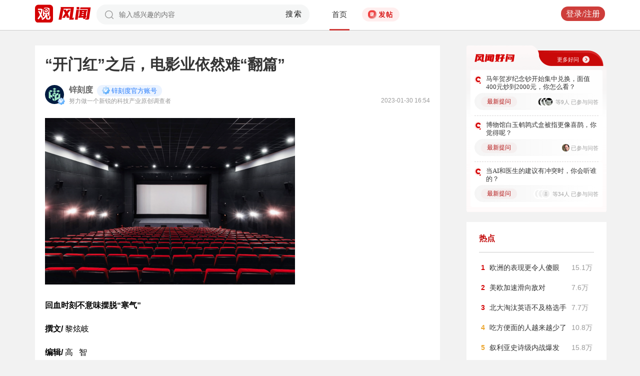

--- FILE ---
content_type: text/html; charset=UTF-8
request_url: https://user.guancha.cn/main/content?id=925083&s=fwtjgzwz
body_size: 15311
content:
<!DOCTYPE html>
<html>
<head>
  <meta charset="utf-8">
  <meta http-equiv="X-UA-Compatible" content="IE=edge">
  <meta content="width=device-width, initial-scale=1, maximum-scale=1, user-scalable=no" name="viewport">
  <meta name="Description" content="观察者网风闻社区，热辣时事，专家点评，网友评论，尽在掌握">
  <meta name="Keywords" content="观察者网，观察者，观察者网社区，观察者社区，风闻，风闻社区，热门评论">
    <title>“开门红”之后，电影业依然难“翻篇”_风闻</title>
  <link href="//static.guancha.cn/fengwen/static/css/animate.css" rel="stylesheet">
<link href="//static.guancha.cn/fengwen/static/font/iconfont.css" rel="stylesheet">
<link href="//static.guancha.cn/fengwen/static/css/login.css?20250716" rel="stylesheet">
<link href="//static.guancha.cn/fengwen/static/css/main.css?20250716" rel="stylesheet">
<link href="//static.guancha.cn/fengwen/static/css/m.css?201809281057" rel="stylesheet" 0="core\assets\BbsMainAsset"><script>
//var isLogin = ;
</script>
<script type="text/javascript" src="https://user.guancha.cn/static/js/sensorsdata.min.js"></script>
</head>
<body>
<!-- header -->
	<div class="header  headerfw">
		<div class="wrapper">
			<div class="logo">
								<a href="http://www.guancha.cn?s=fwdhguan" target="_blank"><div class="logo_logo"></div></a>
				<a href="http://user.guancha.cn?s=fwdhfw"><div class="logo_fw"></div></a>

			</div>
			<!-- search -->
			<div class="search">
				<form method="post" autocomplete="off">
					<div class="search-input">
						<input type="text" id="txtKeyword" name="Keyword" placeholder="输入感兴趣的内容" value="" />
						<a href="#">搜索</a>
						<div class="search-layout" style="display: none">
							<h4>热门搜索</h4>
							<ul class="hot-search-list">
							</ul>
							<h4>搜索历史</h4>
							<ul class="history-search-list">
<!-- 								<li>香港<span class="del">x<span></li> -->
<!-- 								<li class="active">澳门<span class="del">x<span></li> -->
<!-- 								<li>台湾<span class="del">x</span></li> -->
							</ul>
						</div>
					</div>
				</form>
			</div>
			<!-- ./search -->			
			<!-- nav -->
			<div class="top-nav">
				<ul>
										<li class="top-nav-li  top-nav-li2 active"><a href="/main/index?s=fwdhsy">首页</a></li>
					<li class="top-nav-fatie top-nav-fatie2 "><a href="javascript:;" class="btn"><i></i><span></span></a></li>
									</ul>
				<div class="hot-phrase">
					<div class="rotate">
						<i></i>
						<span></span>
					</div>
				</div>
			</div>
			<!-- ./ nav -->
			<!-- user-nav -->
			<div class="user-nav">
				<!-- j -->
				<ul class="login-state" style="display: none">
					<li class="m-search" style="display: none">
						<a href="/main/msearch"><img src="/static/imgs/search.png"></a>
					</li>
					<li class="message ">
						<a href="/user/all-message"><label><img src="/static/imgs/message.png?20211206"></label><span class="message-log-title">私信</span></a>
					</li>
					<li class="notice"><a href="#"><label><img src="/static/imgs/notice.png?20211206"></label><span class="notice-log-title">消息</span></a>
					</li>
					<li class="avatar"><a href="#"><img src="/static/imgs/default_user_pic.png"></a><label class="triangle_down_gray"></label></li>
				</ul>
				<ul class="drop-down-list" style="display: none">
					<li class="menu">
						<a href="#" class="personal-url">
							<label class="icon-geren"></label><span>个人主页</span>
						</a>
					</li>
					<li class="line"></li>
					<li class="menu"><a class="my-article" href="#"><label class="icon-wenzhang"></label><span>我的文章</span></a></li>
					<li class="line"></li>
					<li class="menu"><a href="/user/user-setting"><label class="icon-shezhi"></label><span>账号设置</span></a></li>
					<li class="line"></li>
					<li class="menu"><a href="/main/logout"><label class="icon-tuichu"></label><span>退出</span></a></li>
					<li class="arrows"></li>
				</ul>
				<ul class="un-login-state" style="display: none">
					<li class="m-search" style="display: none">
						<a href="/main/msearch"></a>
					</li>
					<li class="login popup-login"><a class="btn" href="#">登录/注册</a></li>
					<!-- <li>|</li>
					<li><a href="#" class="btn popup-register">注册</a></li> -->
				</ul>
				
			</div>
			<!-- ./ user-nav -->
			<div class="clear"></div>
		</div>
	</div>
	<!-- ./ header -->



      <!-- wrapper -->
<script>
function detectmob(){
	if (navigator.userAgent.match(/Android/i)
			|| navigator.userAgent.match(/webOS/i)
			|| navigator.userAgent.match(/iPhone/i)
			|| navigator.userAgent.match(/iPad/i)
			|| navigator.userAgent.match(/iPod/i)
			|| navigator.userAgent.match(/BlackBerry/i)
			|| navigator.userAgent.match(/Windows Phone/i)) {
		return true;
	} else {
		return false;
	} 
}
if(true == detectmob()){
    window.location.href = window.location.href.replace(/\/main/,'/wap');
}
</script>
	<div class="wrapper">
		<div class="full_nav_fw">
							<a href="/"><div class="full_nav_fw_title"></div></a>
						<ul>
				<li>
				<span id="span_collection"	style="color:#FFA024; width:30px;position: absolute;  right: -30px; top: 61px; display: none; ">+1</span>
					<div class="nav_fw_collection"></div>
					<p>收藏</p>
				</li>
				<li>
					<span class="nav_fw_comment_num"
																			style="display: none;"
																		>0</span>
					<a class="nav_fw_commentHref" href="#comments-container-kuang"><div class="nav_fw_comment"></div></a>
					<p>评论</p>
				</li>
				<li>
				<span id="span_praise"	style="color:red; width:30px;position: absolute;  right: -30px; top: 201px; display: none; ">+1</span>
					<div class="nav_fw_thumbsUp"></div>
					<p>点赞</p>
				</li>
			</ul>
			<div class="nav_fw_share">分享</div>
			<ul class="share-box share-box-clear">                                                                   
				<li class="weixin share-button">
					<a href="javascript:;" data-cmd="weixin">	
						<div class="nav_fw_WeChat"></div>
					</a>	
					<p data-cmd="weixin" >微信</p>
				</li>
				<li class="sina share-button">
					<a href="javascript:;" data-cmd="tsina">	
						<div class="nav_fw_weibo"></div>
					</a>
					<p>微博</p>
				</li>
				<li class="qzone share-button">
					<a href="javascript:;" data-cmd="qzone">	
						<div class="nav_fw_qqzone"></div>
					</a>
					<p>空间</p>
				</li>
			</ul>
		</div>	
		<!-- main-tow -->
		<div class="main-tow mt30">
			<!-- box-left -->
			<div class="box-left">
				<!-- article-content -->
				<div class="article-content">
															<h1>“开门红”之后，电影业依然难“翻篇”</h1>
					<!-- user-box -->
					<div class="user-box user-info-box">
						<div class="user-avatar popup-user" user-id="245954">
							<img alt="" src="https://i.guancha.cn/bbs/avatar/2024/07/15/20240715095735744.png?imageMogr2/cut/2265x2265x1x0/thumbnail/38x38/format/png">
						</div>
						<div class="user-main">
							<h4 class="clearfix" style="height: 24px;">
								<a href="/user/personal-homepage?uid=245954" target="_blank">锌刻度</a>
																	<span class="user-level"><img src="https://user.guancha.cn/static/imgs/lv1-blue.png?20241205"></span>
																								<p class="bigv-desc level1 "><img src="https://user.guancha.cn/static/imgs/lv1-blue.png?20241205?asdasd">锌刻度官方账号</p>
																
							</h4>
							<p>努力做一个新锐的科技产业原创调查者<span class="time1">2023-01-30 16:54</span></p>
						</div>
					</div>
					<!-- ./ user-box -->
					<!-- article-txt -->
					<div class="article-txt clearfix">
						<div class="article-txt-content">
							<p style="text-align:center;"></p><p></p><p></p><p><img src="https://i.guancha.cn/bbs/2023/01/30/20230130163546664.png?imageView2/2/w/500/format/png" alt="500" /></p><p></p><p></p><p></p><p></p><p></p><p></p><p></p><p></p><p style="text-align:left;"></p><p><strong>回血时刻不意味摆脱“寒气”</strong></p><p></p><p></p><p style="text-align:right;"></p><p><strong>撰文</strong><strong>/</strong><strong> </strong>黎炫岐</p><p><strong>编辑</strong><strong>/</strong> 高   智</p><p style="text-align:justify;"></p><p>经历了三年困顿，一度陷入溃败的中国电影行业，似乎终于等来了“春天”。</p><p>据国家电影局数据，截至1月28日0时，2023年春节档以67.58亿票房收官，超越2022年成绩成为“史上第二”春节档。其中，《满江红》以26.06亿元票房成绩领跑，《流浪地球2》以21.64亿元票房位列次席，《熊出没·伴我“熊芯”》《无名》《深海》《交换人生》排在票房榜第三至六位。</p><p>而在微博、小红书、豆瓣等社交媒体平台，春节档电影的讨论热度也有增无减，相关话题更是频频登上热搜。</p><p>于是，被困于“寒冬”已久的电影业，从末端的影院到背后的影视公司，短暂松了口气。但“开门红”仅仅是一个回血时刻，要想摆脱“寒气”，彻底翻篇，或许还需更多耐心。</p><p style="text-align:center;"></p><p></p><p></p><p style="text-align:center;"></p><p></p><p><strong>春节档“神仙打架”，影院起死回生</strong></p><p style="text-align:justify;"></p><p>“今年春节看的电影比过去一年里我看的还多。”24岁的桃子在春节正式开始前就对今年的春节档期待已久，“一直有在关注《满江红》和《流浪地球2》的演员阵容和档期安排，也看了不少预告。”</p><p>桃子是电影爱好者，但在过去三年里，她走进电影院的次数屈指可数，“一方面是没有值得一看的电影，一方面是出行常常受限。”所以，春节七天假结束，桃子一共看了五部电影，“热门电影中，除了《交换人生》没去看别的都看了。其实影片内容质量暂且不论，走进电影院本身已经是一件让人开心的事，也是想支持一下电影业。”</p><p>观众“桃子们”重回电影院，是电影业回暖的最直观的信号。而正如“春江水暖鸭先知”，作为行业末端的电影院，则是最先感知到回暖的一环。</p><p>“前两年影院确实裁了不少员工，也有不少同事自己辞职，觉得影院没盼头了。但是今年从《阿凡达2》开始，我们就觉得快有转机了，影院又抓紧时间招了一些员工，开始为春节档做准备。” 刘成鸣（化名）是一所县城小影院的院线经理，他告诉锌刻度，“虽然预估到今年会有不少人返乡，所以三四线城市尤其是县城的影院上座率应该也不错，但没想到很多场次都能满座。”</p><p style="text-align:center;"></p><p><img src="https://i.guancha.cn/bbs/2023/01/30/20230130163546353.png?imageView2/2/w/500/format/png" alt="500" /></p><p style="text-align:right;"></p><p>一县城电影院的票价</p><p style="text-align:justify;"></p><p>要知道，县城影院的电影票也并不便宜，不少县城的电影票价已高达六七十元。即便如此，灯塔研究院数据显示，2023年春节档一线城市票房占比为11.2%，基本与2018年春节档持平，三四线城市票房占比持续升高，首次超过五成。</p><p><strong>过去三年，影院一直在等待这一刻。</strong>据公开数据，从2020年到2022年，分别只有204亿、472亿、300亿，12123家影院所产出的票房，回到2014年只有4918家影院的水平。此外，2022年上半年，全国影院上座率仅为6.5%。</p><p>于是这三年间，大部分影院以及院线公司，只有一个目标，“活下去”。据企查查数据显示，2019年至今，国内影院相关企业共注销吊销3500余家，其中今年上半年便有426家。</p><blockquote><p></p><p>最困难的时候，为吸引顾客，多数影城都曾推出了优惠票价。例如在2020年，首都电影院放映的《捉妖记》《夏洛特烦恼》《哪吒之魔童降世》《大鱼海棠》票价均为5元；北京大料国际影城则宣布，由于现阶段基本为复映影片，为回馈观众支持，所有上映影片票价均为4.9至15.9元。</p></blockquote><p>为了生存下去，影城们开始尝试各种自救措施，成都莱纳星影城甚至曾推出“午休服务”，而万达影城则开始尝试剧本杀业务。</p><p>而2023年这场“开门红”，显然让徘徊在生死线的影院有了起死回生之力。</p><p>“县城影院影厅一般不多，我们就6个厅，但是之前2020年最艰辛的时候发不出工资，整个影院只剩下5个员工。冷清太久的电影院今年终于真正热闹了起来，之前上座率想上两位数都很难，今年大部分厅的上座率都在80%以上。所以这次春节档的成绩对于很多影院人来说都很重要。”刘成鸣表示，尤其是有段时间影放映场所原则上不售卖零食和饮料也影响了影院收入，现在也恢复了不少，“而且相较而言，县城影院《熊出没》非常受欢迎，因为小孩很多，而这也会增加零食饮料的销售。”</p><p style="text-align:center;"></p><p></p><p></p><p style="text-align:center;"></p><p></p><p><strong>缺钱的影视公司，“抱团”回血</strong></p><p style="text-align:justify;"></p><p>松了口气的不仅是末端的影院，还有电影背后的影视公司。</p><blockquote><p></p><p>据公开资料显示，今年春节档电影有超过80家公司（未去重）参与出品发行环节，这其中不乏上市电影公司不只参与一部春节档影片。作为出品方或联合出品方，中国电影参与了5部新片，除了是《流浪地球2》的第一出品方，还在《满江红》《熊出没·伴我“熊芯”》《无名》出品方之列。而光线传媒、猫眼娱乐和阿里影业也分别参与了4部新片。</p></blockquote><p>据中国新闻网，根据目前国内的票房“分账”模式，电影票房收入要缴纳3.3%的税费和5%的电影事业专项资金，除去这部分金额后，电影票房的91.7%为可用于分账的票房净收入，由此计算可知，今年“春节档”票房中有约61.97亿元可参与影院、院线公司、制片方和发行方的分账。所以在这61.97亿中，影院和院线公司可拿走约57%，约35.32亿元，余下部分则会被参与电影制作和发行的公司分走。制片方和发行方则会按照具体合作情况来进行分账，这意味着双方各自取得分账的比例不同，而这取决于合同约定。</p><p>而在播客《无聊斋》的节目“一部电影从拍完到上映中间还有多少步”中，在影视行业工作了十年的嘉宾卡卡曾提到，“全国正常一天能排50多万场，周五六日的上座率会稍高一点，按15%-20%上座率，票价平均30来算，两三天就能收回成本。”</p><p>具体到目前的票房前三来看，领跑的《满江红》由欢喜传媒、光线传媒、中国电影、开心麻花等11家公司主出品，抖音文化、金逸传媒、上海猫眼影业等10家公司联合出品。其中，作为第一出品方的欢喜传媒在1月26日盘中最高涨幅达25%，而#欢喜传媒商业版图#、#欢喜传媒曾与张艺谋签下6年长约#等话题也频频登上热搜。</p><p style="text-align:center;"></p><p><img src="https://i.guancha.cn/bbs/2023/01/30/20230130163546862.png?imageView2/2/w/500/format/png" alt="500" /></p><p style="text-align:right;"></p><p>图片来源：欢喜传媒财报</p><p style="text-align:justify;"></p><p>《流浪地球2》则由中国电影、郭帆（北京）影业、登峰国际主要出品，联合发行方有天津猫眼、上海淘票票等公司，联合出品方则包括阿里影业、融创未来文化娱乐、万达影视、上海华策电影、抖音文化、华谊兄弟等。</p><p>至于《熊出没·伴我“熊芯”》，和往年“熊出没”系列相比，2023年《熊出没·伴我“熊芯”》的出品公司数量也明显增加，出品方及联合出品包括华强方特、横店影视、中国电影、万达电影、华策影视等19家。</p><p><strong>之所以有这么多家影视公司“抱团”，有一个重要原因是，过去三年，影视公司一度陷入亏损困境，面对后疫情时代的一个春节档，不得不共担风险。</strong>据Wind数据显示，2022年上半年28家影视上市公司中有17家亏损，包括万达电影、金逸影视、华谊兄弟、上海电影、横店影视、唐德影视等。</p><p>另据公开信息，2022年上半年，欢喜传媒净亏损9720.6万港元，2022年第三季度，中国电影净亏损1959.12万元，博纳影业净亏损1.51亿元，光线传媒净亏损9875.87亿元。</p><p>所以，元气大伤后，即便凭借春节档抱团“吸金”，这些影视公司也仍在“回血”阶段。</p><p style="text-align:right;"></p><p style="text-align:justify;"></p><p></p><p style="text-align:center;"></p><p></p><p></p><p style="text-align:center;"></p><p></p><p><strong>想“翻篇”，别太依赖档期效应</strong></p><p style="text-align:justify;"></p><p>大概是为了续上春节档的热度，由翁之光执导，梁朝伟、郭富城主演的《风再起时》提档至2月5日元宵节上映。</p><p></p><p style="text-align:center;"></p><p><img src="https://i.guancha.cn/bbs/2023/01/30/20230130163546325.png?imageView2/2/w/500/format/png" alt="500" /></p><p style="text-align:right;"></p><p>《风再起时》</p><p style="text-align:justify;"></p><p>此外，一批新片也已定档。目前，爱情片《不能流泪的悲伤》定档2月14日情人节；从春节档撤档的《中国乒乓之绝地反击》重新定档2月17日；《长空之王》《人生路不熟》《检察风云》也已经官宣定档五一档。</p><p>事实上，近年来，片方宁愿在档期上赌一把，也不愿意冒险进入平淡的档期，这种“档期依赖症”已经愈发明显，春节档、暑期档和国庆档，已经成为中国电影市场无可替代的三大档期。但这对于整个行业而言，并不算健康。</p><p>一方面，档期内头部效应明显，竞争激烈，不少影片需要等到假期结束才能慢慢取得票房回报，影片扎堆也给院线排片提高了难度且常常引发争议，今年春节档也不例外；另一方面，档期外电影票房容易出现断崖式下跌。</p><p>据“8号风曝”，这三年来，除重要档期之外，其他时间都没有具备号召力的新片上映，让不少影院陷入了开门营业却没有观众的窘境。2022年春节档后，直到6月底才开始有《人生大事》和《侏罗纪公园3》上映，一定程度唤醒市场，4、5月则有许多影院经营者选择主动闭店歇业。</p><p><strong>尤其是在这三年间，消费者的习惯也正发生改变。</strong>出门受限，国内院线上映影片数量减少，观众可选择的好片子并不多，票价还越来越贵，这些都让不少普通观众失去了去影院的动力，电影则成为日常生活中的“非必要”。而要想把他们拉回影院，让电影重回大众的日常生活，并不容易。</p><p>所以，今年电影业的“开门红”当然为整个行业注入了强心剂，但能否保持热度，真正让三年悲剧“翻篇”，还有待观察。</p><p></p>													</div>
						
						<div class="article-mask" style="display: none;"> 
            				
            			</div>
					</div>
					
					<div class="hot-topic-nav" style="padding:10px 0 10px 0">
						<a href="/topic/post-list?topic_id=143" class="tag" target="_blank">财经</a>						<span class="accusation_nav"><i></i>
					
							<a href="#" class="accusation" data-action="accusation_post" data-id="925083" data-type="2">举报
							
						</a></span>
													<a  href="/" class="back_fw"></a>
													<div  style="height: 20px;"></div>
					</div>
					
					<div class="article-expand-more" style="display: none"> 
            			<p>点击展开全文 <img src="/static/imgs/show-more2.png" style="height:16px;position:relative;top:2px;margin-left:14px;"></p>
            		</div>

         			
					<div class="open-app" style="display:none"> 
     					<a href="#">打开观察者网APP，阅读体验更佳 </a>
     				</div>
					<!-- ./ article-txt -->
					<!-- user-box -->
					
					<div class="user-box user-info-box article-bottom-user">
						<div class="user-avatar popup-user" user-id="245954">
							<img alt="" src="https://i.guancha.cn/bbs/avatar/2024/07/15/20240715095735744.png?imageMogr2/cut/2265x2265x1x0/thumbnail/38x38/format/png">
						</div>
						<div class="user-main">
							<h4 class="clearfix" style="height: 24px;">
								<a href="/user/personal-homepage?uid=245954" target="_blank">锌刻度</a>
																	<span class="user-level level1"><img src="https://user.guancha.cn/static/imgs/lv1-blue.png?20241205"></span>
									
							</h4>
							<div style="margin-top:5px;">
								<p style="float:left">
								
								努力做一个新锐的科技产业原创调查者									<span class="split">|</span>
																</p>
								<a class="article-count" href="/user/personal-homepage?uid=245954&click=my-article" target="_blank">1784篇文章</a>
								<span class="split">|</span>
								<span class="attention-count">60607人关注</span>
								
							</div>
						</div>
													<a class="btn attention" href="#"  data-id="245954">+关注</a>
												<div class="middle-title">观察者网用户社区</div>
					</div>
					
					<!-- ./ user-box -->
					<!-- author-article -->
					<div class="author-article">
						<div class="clearfix"><span class="title"><a href="/user/personal-homepage?uid=245954&click=my-article&s=fwzwyzzwz" target="_blank">作者文章</a></span><span class="all"><a href="/user/personal-homepage?uid=245954&click=my-article&s=fwzwyzzwzckqb" target="_blank">查看全部>></a></span></div>
						<ul>
																							<li><a href="/main/content?id=1587155&s=fwzwyzzwzbt" target="_blank">汉堡变小，骂声变大：麦当劳为何背刺“麦门信徒”？</a></li>
																<li><a href="/main/content?id=1586455&s=fwzwyzzwzbt" target="_blank">脑机接口第一股来了，“DeepSeek时刻”还没来</a></li>
																<li><a href="/main/content?id=1584391&s=fwzwyzzwzbt" target="_blank">出圈一周年，DeepSeek的变与不变</a></li>
																<li><a href="/main/content?id=1583672&s=fwzwyzzwzbt" target="_blank">机器人同事上线，打工人们该让位了？</a></li>
																<li><a href="/main/content?id=1583034&s=fwzwyzzwzbt" target="_blank">“死了么”爆火，因为击中1.25亿“孤独患者”？</a></li>
																					</ul>
					</div>
					<!--  ./ author-article -->
					<!-- share-box -->
					<div class="share-box">
						<ul> 
							<li class="share-title">分享到：</li>	
							<li class="weixin share-button"><a href="javascript:;" data-cmd="weixin"></a></li>
							<li class="sina share-button"><a href="javascript:;" data-cmd="tsina"></a></li>
							<li class="qzone share-button"><a href="javascript:;" data-cmd="qzone"></a></li>
						</ul>
						<!-- op-tools -->
						<div class="op-tools">
							<a class="tools_collection" href="#"
								
							data-id="925083" data-type="2">
							<i 
															></i>
							<span 
															>收藏</span>
							<span
																style="display: none;"
								>0</span></a>
							<!--<a href="#" class="comment">评论 <span>0</span></a>-->
							<a  class="tools_praise"  href="#"
								
							data-id="925083" data-type="2">
								<i 
																></i>
								<span  
																>点赞</span> 
							<span
															style="display: none;"
							>0</span></a>
						</div>
						<!-- ./ op-tools -->
					</div>
					<!-- share-box -->
					<div class="clear"></div>
					
				</div>
				<!-- gc-comment -->
				<div class="gc-comment" id="comments-container" data-id="925083" data-type="2" data-from="bbs" data-authorid ="245954" placeholder="好好学习天天上上">
					

				</div>
				<!-- ./ gc-comment -->
				<!-- ./ article-content -->
				
			</div>
			<!-- ./ box-left -->
			<!-- box-right -->
			
			<div class="box-right">
				
				
<div style="margin-left:-20px">
<div class="good_question" style="float:none">
	<div  class="good_more_img">
		<div class="good_more"><a href="/topic/post-list?topic_id=151" style="color:#fff2f2" target="_blank">更多好问<i></i></a></div>
	</div>

	<ul>
		 
		<li>
			<div  class="good_question_content">
				<div></div>
				<p><a href="/main/content?id=1587137" target="_blank" style="#000000" target="_blank">马年贺岁纪念钞开始集中兑换，面值400元炒到2000元，你怎么看？</a></p>
			</div>
			<div class="clear"></div>
			<div  class="good_question_read">
				
        		<div class="good_question_newest_question"><label>最新提问</label></div>				
				<div class="good_question_read_head">
											
						<!-- 前三条评论的头像 -->
												<div  class="good_question_read_head_div ">
														<span  class="good_question_read_head_01"><img src="https://i.guancha.cn/bbs/avatar/third/2021/07/21/20210721627811505.jpg?imageMogr2/thumbnail/90x90" alt="" /></span>
														<span  class="good_question_read_head_02"><img src="https://i.guancha.cn/bbs/avatar/2020/09/05/20200905090109897.png?imageMogr2/thumbnail/90x90" alt="" /></span>
														<span  class="good_question_read_head_03"><img src="https://i.guancha.cn/bbs/avatar/2020/09/05/20200905090109897.png?imageMogr2/thumbnail/90x90" alt="" /></span>
								
						</div>
						<p  class="good_question_read_head_text">
															等9人
															已参与问答
							
						</p>
									</div>
			</div>
		</li>
				<div class="good_question_line"></div>
			 
		<li>
			<div  class="good_question_content">
				<div></div>
				<p><a href="/main/content?id=1587226" target="_blank" style="#000000" target="_blank">博物馆白玉鹌鹑式盒被指更像喜鹊，你觉得呢？</a></p>
			</div>
			<div class="clear"></div>
			<div  class="good_question_read">
				
        		<div class="good_question_newest_question"><label>最新提问</label></div>				
				<div class="good_question_read_head">
											
						<!-- 前三条评论的头像 -->
												<div  class="good_question_read_head_div good_question_read_head_div_head1">
														<span  class="good_question_read_head_01"><img src="https://i.guancha.cn/bbs/avatar/2019/02/21/20190221002243713.jpg?imageMogr2/cut/76x76x0x1/thumbnail/90x90/format/jpg" alt="" /></span>
								
						</div>
						<p  class="good_question_read_head_text">
															已参与问答
							
						</p>
									</div>
			</div>
		</li>
				<div class="good_question_line"></div>
			 
		<li>
			<div  class="good_question_content">
				<div></div>
				<p><a href="/main/content?id=1586994" target="_blank" style="#000000" target="_blank">当AI和医生的建议有冲突时，你会听谁的？</a></p>
			</div>
			<div class="clear"></div>
			<div  class="good_question_read">
				
        		<div class="good_question_newest_question"><label>最新提问</label></div>				
				<div class="good_question_read_head">
											
						<!-- 前三条评论的头像 -->
												<div  class="good_question_read_head_div ">
														<span  class="good_question_read_head_01"><img src="https://i.guancha.cn/static/imgs/default_user_pic.png?imageMogr2/thumbnail/90x90" alt="" /></span>
														<span  class="good_question_read_head_02"><img src="https://i.guancha.cn/static/imgs/default_user_pic.png?imageMogr2/thumbnail/90x90" alt="" /></span>
														<span  class="good_question_read_head_03"><img src="https://i.guancha.cn/static/imgs/default_user_pic.png?imageMogr2/thumbnail/90x90" alt="" /></span>
								
						</div>
						<p  class="good_question_read_head_text">
															等34人
															已参与问答
							
						</p>
									</div>
			</div>
		</li>
					
	</ul>

	<div  class="good_question_ba">
	</div>

</div>
</div>
<div class="division"></div>
				<div class="panel-box most-hot-module">
<h4 class="panel-header show-24-hot-list">热点</h4>

<div class="panel-body">
<ul class="fengwen-most-hot">
	
	<li>
		<span class="index-num top3">1</span>
		<a href="/main/content?id=1585915" target="_blank">欧洲的表现更令人傻眼</a>
		<span class="view-counts">
		15.1万</span>
	</li>
	
	
	<li>
		<span class="index-num top3">2</span>
		<a href="/main/content?id=1585921" target="_blank">美欧加速滑向敌对</a>
		<span class="view-counts">
		7.6万</span>
	</li>
	
	
	<li>
		<span class="index-num top3">3</span>
		<a href="/main/content?id=1586053" target="_blank">北大淘汰英语不及格选手</a>
		<span class="view-counts">
		7.7万</span>
	</li>
	
	
	<li>
		<span class="index-num ">4</span>
		<a href="/main/content?id=1586193" target="_blank">吃方便面的人越来越少了</a>
		<span class="view-counts">
		10.8万</span>
	</li>
	
	
	<li>
		<span class="index-num ">5</span>
		<a href="/main/content?id=1585970" target="_blank">叙利亚史诗级内战爆发</a>
		<span class="view-counts">
		15.8万</span>
	</li>
	
	
	<li>
		<span class="index-num ">6</span>
		<a href="/main/content?id=1586218" target="_blank">中国媒体对体育报道不多</a>
		<span class="view-counts">
		5.8万</span>
	</li>
	
	
	<li>
		<span class="index-num ">7</span>
		<a href="/main/content?id=1585863" target="_blank">牢A的启示</a>
		<span class="view-counts">
		6.8万</span>
	</li>
	
	
	<li>
		<span class="index-num ">8</span>
		<a href="/main/content?id=1586090" target="_blank">浙江宣传谈西贝罗永浩</a>
		<span class="view-counts">
		2.3万</span>
	</li>
	
	
	<li>
		<span class="index-num ">9</span>
		<a href="/main/content?id=1586127" target="_blank">伊朗国内到底发生了什么</a>
		<span class="view-counts">
		5.9万</span>
	</li>
	
	
	<li>
		<span class="index-num ">10</span>
		<a href="/main/content?id=1586236" target="_blank">牢A直播讲糖霜苹果</a>
		<span class="view-counts">
		37.2万</span>
	</li>
	
</ul>
</div>
</div>
<div class="division"></div>
				<!-- affair -->
				<div class="panel-box zhanwu-module">
<h4 class="panel-header" style="color:#bf0b14">站务</h4>
<div class="panel-body">
<ul class="fw-affair">
<li>
	<!-- user-box -->
	<div class="user-box user-info-box clearfix">
		<div class="user-avatar popup-user" user-id="1287698">
			<img src="https://i.guancha.cn/bbs/avatar/2023/02/09/20230209114357563.jpg?imageMogr2/cut/1080x1080x0x0/thumbnail/38x38/format/jpg">
		</div>
		<div class="user-main">
			<h4>
				<a href="/user/personal-homepage?uid=1287698" target="_blank">观察者网评论</a>
			</h4>
			<p></p>
		</div>
	</div>
	<!-- ./ user-box -->
	
	<!-- list-item -->
	<div class="list-item">
		
		<h4><a href="/main/content?id=1575352" target="_blank">2026年十大预测，这些期待是否会发生？</a></h4>
		<div class="item-info">
			<div class="item-content">
				还记得2025年初的十大预测吗？站在年尾回顾，当初列出的这十大预测，也是十个期待和愿望。这其中，俄乌和平谈判虽然波折不断，但在持续推动中；中东局势在和平协议之下已初现稳定；......			</div>
		</div>
		<div class="clearfix"></div>
	</div>
	<!-- ./ list-item -->
	<!-- op-tools -->
	<div class="op-tools">
		<ul>
			<li>
				<a href="/main/content?id=1575352&comments-container" 
					class="comment" 
					data-type="2" 
					data-id="1575352" target="_blank" >评论 <span>20</span></a>
			</li>
			<li>
				<a href="javascript:;" 
				data-id="1575352" 
				class="praise  " >赞 <span>3</span></a>
			</li>
		</ul>
		<div class="clear"></div>
	</div>
	<!-- ./ op-tools -->
</li>
</ul>
</div>
</div>
<div class="division"></div>
				<!-- ./ affair -->
				<!-- picked -->
								<!-- ./ picked -->
				<!-- recommend-big-view -->
				<div class="panel-box big-view-module">
<h4 class="panel-header show-big-view-list" >最近更新的专栏</h4>
<div class="panel-body left-recommend">

<ul>

<li>
	<!-- recomment-friends-box -->
	<div class="recomment-friends-box user-info-box clearfix">
		<div class="user-avatar popup-user" data-uid="226870">
			<img alt="" src="https://i.guancha.cn/bbs/avatar/2021/07/21/20210721164526656.jpg?imageMogr2/cut/417x417x41x41/thumbnail/38x38/format/jpg">
		</div>
		<div class="user-main">
			<h4><a href="/user/personal-homepage?uid=226870&s=fwtjgznc">乌鸦校尉</a>
									<span class="user-level"><img src="https://user.guancha.cn/static/imgs/lv1-blue.png?20210519"></span>
							</h4>
			<p></p>
		</div>
		
		<ul class="article-recommend">
		
							
				<li>
					<span></span>
					<a href="https://user.guancha.cn/main/content?id=1587303&s=fwtjgzwz" target="_blank">
					2026首个诺贝尔奖牌，得主：你滴懂王					</a>
					
				</li>
				<span style="float:right;color:#999999">43分钟前</span>
					</ul>
	</div>
	<!-- ./recomment-friends-box -->
</li>		

<li>
	<!-- recomment-friends-box -->
	<div class="recomment-friends-box user-info-box clearfix">
		<div class="user-avatar popup-user" data-uid="869099">
			<img alt="" src="https://i.guancha.cn/bbs/avatar/2020/04/01/20200401143450587.png?imageMogr2/cut/1287x1287x37x36/thumbnail/38x38/format/png">
		</div>
		<div class="user-main">
			<h4><a href="/user/personal-homepage?uid=869099&s=fwtjgznc">医学界</a>
									<span class="user-level"><img src="https://user.guancha.cn/static/imgs/lv1-blue.png?20210519"></span>
							</h4>
			<p>为你提供可靠、有价值的内容是我们的存在方式。</p>
		</div>
		
		<ul class="article-recommend">
		
							
				<li>
					<span></span>
					<a href="https://user.guancha.cn/main/content?id=1587298&s=fwtjgzwz" target="_blank">
					公立医院科主任，为何总爱买猪头？					</a>
					
				</li>
				<span style="float:right;color:#999999">50分钟前</span>
					</ul>
	</div>
	<!-- ./recomment-friends-box -->
</li>		

<li>
	<!-- recomment-friends-box -->
	<div class="recomment-friends-box user-info-box clearfix">
		<div class="user-avatar popup-user" data-uid="234927">
			<img alt="" src="https://i.guancha.cn/bbs/avatar/2021/07/21/20210721160255650.jpg?imageMogr2/cut/471x471x47x47/thumbnail/38x38/format/jpg">
		</div>
		<div class="user-main">
			<h4><a href="/user/personal-homepage?uid=234927&s=fwtjgznc">侠客岛</a>
									<span class="user-level"><img src="https://user.guancha.cn/static/imgs/lv2-yellow.png?20210519"></span>
							</h4>
			<p></p>
		</div>
		
		<ul class="article-recommend">
		
							
				<li>
					<span></span>
					<a href="https://user.guancha.cn/main/content?id=1587297&s=fwtjgzwz" target="_blank">
					真愤怒、真尴尬、真无奈					</a>
					
				</li>
				<span style="float:right;color:#999999">51分钟前</span>
					</ul>
	</div>
	<!-- ./recomment-friends-box -->
</li>		

<li>
	<!-- recomment-friends-box -->
	<div class="recomment-friends-box user-info-box clearfix">
		<div class="user-avatar popup-user" data-uid="1364193">
			<img alt="" src="https://i.guancha.cn/bbs/avatar/2024/06/04/20240604114815198.jpg?imageMogr2/cut/132x132x0x0/thumbnail/38x38/format/jpg">
		</div>
		<div class="user-main">
			<h4><a href="/user/personal-homepage?uid=1364193&s=fwtjgznc">大伊万频道</a>
									<span class="user-level"><img src="https://user.guancha.cn/static/imgs/lv1-blue.png?20210519"></span>
							</h4>
			<p></p>
		</div>
		
		<ul class="article-recommend">
		
							
				<li>
					<span></span>
					<a href="https://user.guancha.cn/main/content?id=1587296&s=fwtjgzwz" target="_blank">
					就这么卖爆了？巴基斯坦官宣：“枭龙”战斗机迎来9个用户，总装备数量将达500架？					</a>
					
				</li>
				<span style="float:right;color:#999999">53分钟前</span>
					</ul>
	</div>
	<!-- ./recomment-friends-box -->
</li>		

<li>
	<!-- recomment-friends-box -->
	<div class="recomment-friends-box user-info-box clearfix">
		<div class="user-avatar popup-user" data-uid="1380810">
			<img alt="" src="https://i.guancha.cn/bbs/avatar/2024/11/22/20241122091819688.jpg?imageMogr2/cut/1024x1024x0x0/thumbnail/38x38/format/jpg">
		</div>
		<div class="user-main">
			<h4><a href="/user/personal-homepage?uid=1380810&s=fwtjgznc">阑夕</a>
									<span class="user-level"><img src="https://user.guancha.cn/static/imgs/lv1-blue.png?20210519"></span>
							</h4>
			<p></p>
		</div>
		
		<ul class="article-recommend">
		
							
				<li>
					<span></span>
					<a href="https://user.guancha.cn/main/content?id=1587295&s=fwtjgzwz" target="_blank">
					字节的点石成金术					</a>
					
				</li>
				<span style="float:right;color:#999999">53分钟前</span>
					</ul>
	</div>
	<!-- ./recomment-friends-box -->
</li>		

<li>
	<!-- recomment-friends-box -->
	<div class="recomment-friends-box user-info-box clearfix">
		<div class="user-avatar popup-user" data-uid="216569">
			<img alt="" src="https://i.guancha.cn/bbs/2018/03/05/20180305101759662.jpg?imageMogr2/cut/657x656x33x33/thumbnail/38x38">
		</div>
		<div class="user-main">
			<h4><a href="/user/personal-homepage?uid=216569&s=fwtjgznc">文化纵横</a>
									<span class="user-level"><img src="https://user.guancha.cn/static/imgs/lv2-yellow.png?20210519"></span>
							</h4>
			<p></p>
		</div>
		
		<ul class="article-recommend">
		
							
				<li>
					<span></span>
					<a href="https://user.guancha.cn/main/content?id=1587293&s=fwtjgzwz" target="_blank">
					“让美国再次伟大, 让欧洲再次贫穷”: 特朗普上任1年最精狠的一仗, 终于打响					</a>
					
				</li>
				<span style="float:right;color:#999999">54分钟前</span>
					</ul>
	</div>
	<!-- ./recomment-friends-box -->
</li>		

<li>
	<!-- recomment-friends-box -->
	<div class="recomment-friends-box user-info-box clearfix">
		<div class="user-avatar popup-user" data-uid="237426">
			<img alt="" src="https://i.guancha.cn/bbs/avatar/2021/07/21/20210721160859588.jpg?imageMogr2/cut/534x534x53x53/thumbnail/38x38/format/jpg">
		</div>
		<div class="user-main">
			<h4><a href="/user/personal-homepage?uid=237426&s=fwtjgznc">娱乐硬糖</a>
									<span class="user-level"><img src="https://user.guancha.cn/static/imgs/lv1-blue.png?20210519"></span>
							</h4>
			<p></p>
		</div>
		
		<ul class="article-recommend">
		
							
				<li>
					<span></span>
					<a href="https://user.guancha.cn/main/content?id=1587292&s=fwtjgzwz" target="_blank">
					姐姐怎样寻欢作乐					</a>
					
				</li>
				<span style="float:right;color:#999999">57分钟前</span>
					</ul>
	</div>
	<!-- ./recomment-friends-box -->
</li>		

<li>
	<!-- recomment-friends-box -->
	<div class="recomment-friends-box user-info-box clearfix">
		<div class="user-avatar popup-user" data-uid="229518">
			<img alt="" src="https://i.guancha.cn/bbs/2018/06/21/20180621111609480.jpg?imageMogr2/cut/73x73x4x6/thumbnail/38x38">
		</div>
		<div class="user-main">
			<h4><a href="/user/personal-homepage?uid=229518&s=fwtjgznc">军武次位面</a>
									<span class="user-level"><img src="https://user.guancha.cn/static/imgs/lv1-blue.png?20210519"></span>
							</h4>
			<p>专注于高品质的趣味军事科普，打造男人最爱看的频道</p>
		</div>
		
		<ul class="article-recommend">
		
							
				<li>
					<span></span>
					<a href="https://user.guancha.cn/main/content?id=1587291&s=fwtjgzwz" target="_blank">
					想对某国开战？湖南一男子“从俄罗斯买坦克去打仗”，结果被骗42万！					</a>
					
				</li>
				<span style="float:right;color:#999999">57分钟前</span>
					</ul>
	</div>
	<!-- ./recomment-friends-box -->
</li>		

<li>
	<!-- recomment-friends-box -->
	<div class="recomment-friends-box user-info-box clearfix">
		<div class="user-avatar popup-user" data-uid="1319396">
			<img alt="" src="https://i.guancha.cn/bbs/avatar/2023/05/24/20230524160419728.jpg?imageMogr2/cut/578x578x0x0/thumbnail/38x38/format/jpg">
		</div>
		<div class="user-main">
			<h4><a href="/user/personal-homepage?uid=1319396&s=fwtjgznc">简思智库</a>
									<span class="user-level"><img src="https://user.guancha.cn/static/imgs/lv1-blue.png?20210519"></span>
							</h4>
			<p></p>
		</div>
		
		<ul class="article-recommend">
		
							
				<li>
					<span></span>
					<a href="https://user.guancha.cn/main/content?id=1587290&s=fwtjgzwz" target="_blank">
					有權有勢就免於坐牢 這樣才叫「袋鼠法庭」					</a>
					
				</li>
				<span style="float:right;color:#999999">59分钟前</span>
					</ul>
	</div>
	<!-- ./recomment-friends-box -->
</li>		

<li>
	<!-- recomment-friends-box -->
	<div class="recomment-friends-box user-info-box clearfix">
		<div class="user-avatar popup-user" data-uid="235073">
			<img alt="" src="https://i.guancha.cn/bbs/avatar/2021/07/21/20210721163955729.jpg?imageMogr2/cut/534x534x53x53/thumbnail/38x38/format/jpg">
		</div>
		<div class="user-main">
			<h4><a href="/user/personal-homepage?uid=235073&s=fwtjgznc">华商韬略</a>
									<span class="user-level"><img src="https://user.guancha.cn/static/imgs/lv1-blue.png?20210519"></span>
							</h4>
			<p></p>
		</div>
		
		<ul class="article-recommend">
		
							
				<li>
					<span></span>
					<a href="https://user.guancha.cn/main/content?id=1587285&s=fwtjgzwz" target="_blank">
					外资车企，史诗级加仓中国！					</a>
					
				</li>
				<span style="float:right;color:#999999">1小时前</span>
					</ul>
	</div>
	<!-- ./recomment-friends-box -->
</li>		
</ul>
<button class="show-big-view-list show-all">查看全部</button>
</div>
</div>
<div class="division"></div>
				<!-- ./ left-recommend -->
				<!-- fengwen24hot -->
				<div class="panel-box fengwen-24hot-module">
<h4 class="panel-header show-24-hot-list">风闻最热</h4>

<div class="panel-body left-recommend">

<ul class="fengwen24hot">

<li>
	<!-- recomment-friends-box -->
	<div class="fenwen24-box">
		<a href="/main/content?id=1586680" target="_blank">
			<img src="https://i.guancha.cn/24fengwen_default.jpg?imageMogr2/crop/!50x50&20211011" alt="">
										<div class="fenwen24-sankaku" style="border-color:transparent #bf232a">
							<span>1</span>
			</div>
		</a>
		<div class="fenwen24-box-right">
			<a href="/main/content?id=1586680" target="_blank" class="fenwen24-title">对不起，人民日报，这次我不能赞同</a>
			<span>评论 255&nbsp;&nbsp;&nbsp;赞 153</span>
		</div>
	</div>
	<!-- ./recomment-friends-box -->
</li>		

<li>
	<!-- recomment-friends-box -->
	<div class="fenwen24-box">
		<a href="/main/content?id=1586690" target="_blank">
			<img src="https://i.guancha.cn/bbs/2026/01/20/20260120081337127.jpg?imageMogr2/cut/693x502x0x0/format/jpg/thumbnail/147x147" alt="">
										<div class="fenwen24-sankaku" style="border-color:transparent #ea5a23">
							<span>2</span>
			</div>
		</a>
		<div class="fenwen24-box-right">
			<a href="/main/content?id=1586690" target="_blank" class="fenwen24-title">高一女生带手机被停课1个月，学校处罚过当...</a>
			<span>评论 227&nbsp;&nbsp;&nbsp;赞 0</span>
		</div>
	</div>
	<!-- ./recomment-friends-box -->
</li>		

<li>
	<!-- recomment-friends-box -->
	<div class="fenwen24-box">
		<a href="/main/content?id=1586650" target="_blank">
			<img src="https://i.guancha.cn/24fengwen_default.jpg?imageMogr2/crop/!50x50&20211011" alt="">
										<div class="fenwen24-sankaku" style="border-color:transparent #f39834">
							<span>3</span>
			</div>
		</a>
		<div class="fenwen24-box-right">
			<a href="/main/content?id=1586650" target="_blank" class="fenwen24-title">我为什么对生育人口不那么焦虑</a>
			<span>评论 195&nbsp;&nbsp;&nbsp;赞 40</span>
		</div>
	</div>
	<!-- ./recomment-friends-box -->
</li>		

<li>
	<!-- recomment-friends-box -->
	<div class="fenwen24-box">
		<a href="/main/content?id=1587084" target="_blank">
			<img src="https://i.guancha.cn/bbs/2026/01/20/20260120161009308.png?imageMogr2/cut/458x332x0x67/format/png/thumbnail/147x147" alt="">
										<div class="fenwen24-sankaku">
							<span>4</span>
			</div>
		</a>
		<div class="fenwen24-box-right">
			<a href="/main/content?id=1587084" target="_blank" class="fenwen24-title">“哈佛女孩”斥牢A说谎，并为吸大麻辩护</a>
			<span>评论 181&nbsp;&nbsp;&nbsp;赞 6</span>
		</div>
	</div>
	<!-- ./recomment-friends-box -->
</li>		

<li>
	<!-- recomment-friends-box -->
	<div class="fenwen24-box">
		<a href="/main/content?id=1586593" target="_blank">
			<img src="https://i.guancha.cn/bbs/2026/01/19/20260119220306135.jpg?imageMogr2/cut/500x362x0x131/format/jpg/thumbnail/147x147" alt="">
										<div class="fenwen24-sankaku">
							<span>5</span>
			</div>
		</a>
		<div class="fenwen24-box-right">
			<a href="/main/content?id=1586593" target="_blank" class="fenwen24-title">雕塑《秋瑾》被指丑化英雄，田世信女儿回应</a>
			<span>评论 172&nbsp;&nbsp;&nbsp;赞 3</span>
		</div>
	</div>
	<!-- ./recomment-friends-box -->
</li>		

<li>
	<!-- recomment-friends-box -->
	<div class="fenwen24-box">
		<a href="/main/content?id=1586627" target="_blank">
			<img src="https://i.guancha.cn/24fengwen_default.jpg?imageMogr2/crop/!50x50&20211011" alt="">
										<div class="fenwen24-sankaku">
							<span>6</span>
			</div>
		</a>
		<div class="fenwen24-box-right">
			<a href="/main/content?id=1586627" target="_blank" class="fenwen24-title">从美国中产社区的建设见证美国斩杀线</a>
			<span>评论 119&nbsp;&nbsp;&nbsp;赞 5</span>
		</div>
	</div>
	<!-- ./recomment-friends-box -->
</li>		

<li>
	<!-- recomment-friends-box -->
	<div class="fenwen24-box">
		<a href="/main/content?id=1586663" target="_blank">
			<img src="https://i.guancha.cn/bbs/2026/01/20/20260120074547836.jpg?imageMogr2/cut/1080x783x0x0/format/jpg/thumbnail/147x147" alt="">
										<div class="fenwen24-sankaku">
							<span>7</span>
			</div>
		</a>
		<div class="fenwen24-box-right">
			<a href="/main/content?id=1586663" target="_blank" class="fenwen24-title">如何看待人民日报评论称，坦诚是最好的公关...</a>
			<span>评论 88&nbsp;&nbsp;&nbsp;赞 2</span>
		</div>
	</div>
	<!-- ./recomment-friends-box -->
</li>		

<li>
	<!-- recomment-friends-box -->
	<div class="fenwen24-box">
		<a href="/main/content?id=1586696" target="_blank">
			<img src="https://i.guancha.cn/bbs/2026/01/20/20260120083234408.jpg?imageMogr2/cut/1280x928x0x0/format/jpg/thumbnail/147x147" alt="">
										<div class="fenwen24-sankaku">
							<span>8</span>
			</div>
		</a>
		<div class="fenwen24-box-right">
			<a href="/main/content?id=1586696" target="_blank" class="fenwen24-title">出生人口数据冲击力很大，招我都有，研究多...</a>
			<span>评论 86&nbsp;&nbsp;&nbsp;赞 14</span>
		</div>
	</div>
	<!-- ./recomment-friends-box -->
</li>		
</ul>

<button class="show-24-hot-list show-all">查看全部</button>


</div>
</div>
<div class="division"></div>
				<!-- ./ fengwen24hot  -->
				<!-- recommend-remain-big-view -->
				<div class="panel-box remain-big-view-module">
<h4 class="panel-header " >全部专栏</h4>
<div class="panel-body left-recommend remian-big-view">

<ul>

<li>
	<!-- recomment-friends-box -->
	<div class="recomment-friends-box user-info-box clearfix">
		<div class="user-avatar popup-user" data-uid="210048">
			<img alt="" src="https://i.guancha.cn/bbs/avatar/2021/07/21/20210721160159142.jpg?imageMogr2/cut/751x751x74x74/thumbnail/38x38/format/jpg">
		</div>
		<div class="user-main">
			<h4><a href="/user/personal-homepage?uid=210048&s=fwtjgznc">金灿荣教授</a>
									<span class="user-level"><img src="https://user.guancha.cn/static/imgs/lv3-red.png?xxx"></span>
							</h4>
			<p></p>
		</div>
		
		<ul class="article-recommend">
		
					</ul>
	</div>
	<!-- ./recomment-friends-box -->
</li>		

<li>
	<!-- recomment-friends-box -->
	<div class="recomment-friends-box user-info-box clearfix">
		<div class="user-avatar popup-user" data-uid="208485">
			<img alt="" src="https://i.guancha.cn/bbs/avatar/2020/05/19/20200519033025204.jpeg?imageMogr2/cut/2471x2471x494x124/thumbnail/38x38/format/jpg">
		</div>
		<div class="user-main">
			<h4><a href="/user/personal-homepage?uid=208485&s=fwtjgznc">眉山剑客</a>
									<span class="user-level"><img src="https://user.guancha.cn/static/imgs/lv3-red.png?xxx"></span>
							</h4>
			<p>知彼知己，纵横天下。</p>
		</div>
		
		<ul class="article-recommend">
		
					</ul>
	</div>
	<!-- ./recomment-friends-box -->
</li>		

<li>
	<!-- recomment-friends-box -->
	<div class="recomment-friends-box user-info-box clearfix">
		<div class="user-avatar popup-user" data-uid="216251">
			<img alt="" src="https://i.guancha.cn/bbs/avatar/2021/08/02/20210802120858559.jpg?imageMogr2/cut/500x500x0x0/thumbnail/38x38/format/jpg">
		</div>
		<div class="user-main">
			<h4><a href="/user/personal-homepage?uid=216251&s=fwtjgznc">沈逸复旦</a>
									<span class="user-level"><img src="https://user.guancha.cn/static/imgs/lv3-red.png?xxx"></span>
							</h4>
			<p>复旦大学国际政治系教授</p>
		</div>
		
		<ul class="article-recommend">
		
					</ul>
	</div>
	<!-- ./recomment-friends-box -->
</li>		

<li>
	<!-- recomment-friends-box -->
	<div class="recomment-friends-box user-info-box clearfix">
		<div class="user-avatar popup-user" data-uid="218386">
			<img alt="" src="https://i.guancha.cn/bbs/avatar/2023/08/24/20230824133847330.png?imageMogr2/cut/591x591x0x0/thumbnail/38x38/format/png">
		</div>
		<div class="user-main">
			<h4><a href="/user/personal-homepage?uid=218386&s=fwtjgznc">科工力量</a>
									<span class="user-level"><img src="https://user.guancha.cn/static/imgs/lv2-yellow.png?xxx"></span>
							</h4>
			<p>欢迎关注“科工力量”微博、微信公众号</p>
		</div>
		
		<ul class="article-recommend">
		
					</ul>
	</div>
	<!-- ./recomment-friends-box -->
</li>		

<li>
	<!-- recomment-friends-box -->
	<div class="recomment-friends-box user-info-box clearfix">
		<div class="user-avatar popup-user" data-uid="234927">
			<img alt="" src="https://i.guancha.cn/bbs/avatar/2021/07/21/20210721160255650.jpg?imageMogr2/cut/471x471x47x47/thumbnail/38x38/format/jpg">
		</div>
		<div class="user-main">
			<h4><a href="/user/personal-homepage?uid=234927&s=fwtjgznc">侠客岛</a>
									<span class="user-level"><img src="https://user.guancha.cn/static/imgs/lv2-yellow.png?xxx"></span>
							</h4>
			<p></p>
		</div>
		
		<ul class="article-recommend">
		
					</ul>
	</div>
	<!-- ./recomment-friends-box -->
</li>		

<li>
	<!-- recomment-friends-box -->
	<div class="recomment-friends-box user-info-box clearfix">
		<div class="user-avatar popup-user" data-uid="1208">
			<img alt="" src="https://i.guancha.cn/bbs/avatar/2019/04/26/20190426103505573.png?imageMogr2/cut/738x738x865x171/thumbnail/38x38/format/png">
		</div>
		<div class="user-main">
			<h4><a href="/user/personal-homepage?uid=1208&s=fwtjgznc">席亚洲</a>
									<span class="user-level"><img src="https://user.guancha.cn/static/imgs/lv1-blue.png?xxx"></span>
							</h4>
			<p>公众号：亚洲火车总站</p>
		</div>
		
		<ul class="article-recommend">
		
					</ul>
	</div>
	<!-- ./recomment-friends-box -->
</li>		

<li>
	<!-- recomment-friends-box -->
	<div class="recomment-friends-box user-info-box clearfix">
		<div class="user-avatar popup-user" data-uid="212582">
			<img alt="" src="https://i.guancha.cn/bbs/avatar/2025/04/19/20250419031417466.jpg?imageMogr2/cut/661x661x86x0/thumbnail/38x38/format/jpg">
		</div>
		<div class="user-main">
			<h4><a href="/user/personal-homepage?uid=212582&s=fwtjgznc">张仲麟</a>
									<span class="user-level"><img src="https://user.guancha.cn/static/imgs/lv1-blue.png?xxx"></span>
							</h4>
			<p>波音买办、特斯拉鼓吹手、运十扼杀者、行走的50万</p>
		</div>
		
		<ul class="article-recommend">
		
					</ul>
	</div>
	<!-- ./recomment-friends-box -->
</li>		

<li>
	<!-- recomment-friends-box -->
	<div class="recomment-friends-box user-info-box clearfix">
		<div class="user-avatar popup-user" data-uid="226869">
			<img alt="" src="https://i.guancha.cn/bbs/avatar/2021/07/21/20210721160358294.jpg?imageMogr2/cut/453x453x45x45/thumbnail/38x38/format/jpg">
		</div>
		<div class="user-main">
			<h4><a href="/user/personal-homepage?uid=226869&s=fwtjgznc">酷玩实验室</a>
									<span class="user-level"><img src="https://user.guancha.cn/static/imgs/lv1-blue.png?xxx"></span>
							</h4>
			<p></p>
		</div>
		
		<ul class="article-recommend">
		
					</ul>
	</div>
	<!-- ./recomment-friends-box -->
</li>		
</ul>
<button class="load-all">查看全部</button>
</div>
</div>
<div class="division"></div>
				<!-- ./ recommend-remain-big-view  -->
			</div>
			<!-- ./ box-right -->
			<div class="clear"></div>
		</div>
		<!-- ./ main-tow -->

	</div>
	<!-- ./ wrapper -->
<script>
var hasVote = false;
var ipLocation = '发表于重庆市';
</script>
		    	
  
<script src="//static.guancha.cn/fengwen/static/plugins/jQuery/jquery-3.6.1.min.js?20250716"></script>
<script src="//static.guancha.cn/fengwen/static/plugins/layer/layer.js?202507171122"></script>
<script src="//static.guancha.cn/fengwen/static/js/main.js?202507171122"></script>
<script src="//static.guancha.cn/fengwen/dist/js/common.js?20250730"></script>
<script src="https://turing.captcha.qcloud.com/TJCaptcha.js?202507171122"></script>
<script src="//static.guancha.cn/fengwen/static/js/content.js?20250318"></script>
    <script>
var title = '风闻 | “开门红”之后，电影业依然难“翻篇”';
var isExclusive = 0;
var isFromWeibo = 0;
var summary = '回血时刻不意味摆脱“寒气”撰文/ 黎炫岐...';
var pic = 'https://i.guancha.cn/bbs/2023/01/30/20230130163546664.png?imageMogr2/cut/357x259x4x0/format/png/thumbnail/147x147';
</script>
</script>
<script src="//res.wx.qq.com/open/js/jweixin-1.6.0.js"></script>
<script src="//m.guancha.cn/wx/wxapi.php" charset="utf-8"></script>
<script type="text/javascript" src="//static.guancha.cn/fengwen/static/js/comments-plugin.js?20250718"></script>

<script>
	//举报列表 从数据库中读出来
	var accusationStr = '';
			accusationStr += '<li><input name="accusation_type" type="radio" value="1" id="accusation1"><label for="accusation1">违反法律法规</label></li>';
			accusationStr += '<li><input name="accusation_type" type="radio" value="2" id="accusation2"><label for="accusation2">垃圾信息、广告</label></li>';
			accusationStr += '<li><input name="accusation_type" type="radio" value="3" id="accusation3"><label for="accusation3">色情、淫秽信息</label></li>';
			accusationStr += '<li><input name="accusation_type" type="radio" value="4" id="accusation4"><label for="accusation4">人身攻击</label></li>';
			accusationStr += '<li><input name="accusation_type" type="radio" value="5" id="accusation5"><label for="accusation5">谣言、不实信息</label></li>';
			accusationStr += '<li><input name="accusation_type" type="radio" value="6" id="accusation6"><label for="accusation6">冒充，冒用信息</label></li>';
			accusationStr += '<li><input name="accusation_type" type="radio" value="8" id="accusation8"><label for="accusation8">破坏社区秩序</label></li>';
			accusationStr += '<li><input name="accusation_type" type="radio" value="7" id="accusation7"><label for="accusation7">其他</label></li>';
			accusationStr += '<li><input name="accusation_type" type="radio" value="9" id="accusation9"><label for="accusation9">涉未成年人有害信息</label></li>';
	</script>
<script type="text/javascript" src="//static.guancha.cn/fengwen/static/js/tongji.js?20250529"></script>
	<!-- footer -->
	<div class="footer">
		<div class="wrapper clearfix">
			<ul class="clearfix">
				<li><a href="http://www.guancha.cn/about/ManuscriptDelivery.shtml" target="_blank">联系我们 </a></li>
				<li><a href="http://www.guancha.cn/about/about.shtml" target="_blank">关于我们 </a></li>
				<li><a href="http://www.guancha.cn/about/Copyright.shtml" target="_blank">版权声明 </a></li>
				<li><a href="http://www.guancha.cn/about/TermsOfService.shtml" target="_blank">服务条款 </a></li>
				<li><a href="http://www.guancha.cn/about/Advertise.shtml" target="_blank">刊登广告 </a></li>
				<li><a href="http://weibo.com/newoutlook" target="_blank">联系微博</a></li>
				<li><a href="http://www.guancha.cn/life/2012_09_05_74361.shtml" target="_blank">加入我们</a></li>
				<li><a href="http://www.guancha.cn/about/sitemap.shtml" target="_blank">网站地图</a></li>
				<li><a href="http://www.guancha.cn/broken-news/2017_03_28_400912_3.shtml" target="_blank">举报制度规范</a></li>
				<li><a href="http://www.guancha.cn/life/2018_02_11_446706.shtml" target="_blank">《网站自律管理承诺书》</a></li>
			</ul>
			<p>
				Copyright © 2014-2023 观察者 All rights reserved。<br><a target="_blank" href="https://beian.miit.gov.cn">沪ICP备10213822-2号</a>  互联网新闻信息服务许可证：31220170001 &nbsp;&nbsp;违法及不良信息举报电话：021-62376571<br><br>

			</p>
		</div>
	</div>
	<!-- ./ footer -->
	
<script type="text/javascript">
var _bdhmProtocol = (("https:" == document.location.protocol) ? " https://" : " http://");
document.write(unescape("%3Cscript src='" + _bdhmProtocol + "hm.baidu.com/h.js%3F8ab18ec6e3ee89210917ef2c8572b30e' type='text/javascript'%3E%3C/script%3E"));
</script>
<div style="display:none">
<script type="text/javascript">
var cnzz_protocol = (("https:" == document.location.protocol) ? " https://" : " http://");
document.write(unescape("%3Cspan id='cnzz_stat_icon_1254137364'%3E%3C/span%3E%3Cscript src='" + cnzz_protocol + "s95.cnzz.com/z_stat.php%3Fid%3D1254137364' type='text/javascript'%3E%3C/script%3E"));
</script>
</div>
</body>
</html>


--- FILE ---
content_type: text/html; charset=UTF-8
request_url: https://m.guancha.cn/wx/wxapi.php
body_size: 160
content:

wx.config({
    debug: false,
    appId: 'wxe34e705e29b69684',
    timestamp: 1768919432,
    nonceStr: 'ypPHFyUEJLfnU111',
    signature: '2bf4d17b515fe2951845e70900617b84d13dcdba',
    jsApiList: ['updateAppMessageShareData','updateTimelineShareData']// 所有要调用的 API 都要加到这个列表中
  });
		wx.ready(function () { 
			// 在这里调用 API
			//发送给朋友
			wx.updateTimelineShareData({
			title: title, // 分享标题
			link: window.location.href, // 分享链接
            imgUrl: pic, // 分享图标
			success: function () { 
				// 用户确认分享后执行的回调函数
			},
			cancel: function () { 
				// 用户取消分享后执行的回调函数
			}
		}); 
		
		//分享到朋友圈
		wx.onMenuShareTimeline({
            title: title, // 分享标题
            link: window.location.href, // 分享链接
			imgUrl: pic, // 分享图标
			success: function () { 
				// 用户确认分享后执行的回调函数
			},
			cancel: function () { 
				// 用户取消分享后执行的回调函数
			}
		});
});


--- FILE ---
content_type: application/javascript; charset=utf-8
request_url: https://static.guancha.cn/fengwen/static/js/comments-new.js?20230122
body_size: 17060
content:

//评论
(function(mylib){

	var URL = mylib.getUrl('user');//接口域名
	var API_CMT_LIST = URL + '/comment/cmt-list',//评论列表
		API_HOT_CMT_LIST = URL + '/comment/hot-cmt-list'; //热门评论列表
		API_MEMBER_CMT_LIST = URL + '/comment/member-cmt-list'; //会员评论列表
		API_RECOMMEND_CMT_LIST = URL + '/comment/recommend-cmt-list'; //推荐评论列表
		API_CMT_ALLFLOOR = URL + '/comment/all-floor',//全部楼层
		API_CMT_PRAISE = URL + '/comment/praise'; //赞
		API_CMT_COLLECTION = URL + '/comment/collection'; //收藏
		API_CMT_TOP = URL + '/comment/top'; //将评论置顶
		API_CMT_CANCEL_TOP = URL + '/comment/cancel-top'; //取消评论置顶
		API_CMT_TREAD = URL + '/comment/tread';
		// API_CMS_REPORT = URL + '/comment/report-comment';//举报-已废
		API_CMS_REPORT =URL + '/comment/report-comment' //举报评论
	    API_CMT_POST = URL + '/comment/post';//提交评论
		API_CMT_GET_COMMENT_PAGE = URL + '/comment/get-comment-page';	//获取评论所在页码
		API_CMT_RECOMMEND = URL + '/comment/recommend';	//推荐评论
		API_TO_POST = URL + '/comment/to-post';	//到推荐评论生成的文章
	var cmt = {
			isPc:true,//是否PC端
			enable: true,//是否允许评论
			codeId:0,
			codeType:0,
			pageCount: 1,//页码
			hotPageCount : 1,
			memberCommentPageCount : 1,
			replyEdit:false,//回复编辑器
			isTread:1,//是否允许踩
			user:{},//当前用户信息
			authorId:0,
			canComment : 1, //状态1下面才能发表评论
			picAllow : true, //评论允许发图
			//初始化评论
			init:function(){
				
				cmt.isPc = !mylib.detectmob();
				cmt.loadCmt(true,1,1);
	            //初始化事件
	            cmt.initEvent();
	            cmt.zoomImg();
	            cmt.fold();
	            cmt.fixComment();
			},
			//加载热门评论
			loadHot:function(pageNo){
				//评论框容器
	        	var container = $('#comments-container');
	            if (container.length == 0) return;
	            
	            //请求参数
	              cmt.codeId = container.data('id')?container.data('id'):window.sessionStorage.getItem("contentId");
				console.log( " container.data('id')"+container.data('id'))
	            cmt.codeType = container.data('type');
	            if(cmt.codeType == 2){
	            	cmt.authorId = container.data('authorid');
	            }
	            var host =  window.location.host;
				host = host.split('.');
	            
	            //请求评论数据
	            cmt.get(API_HOT_CMT_LIST+(isLogin==false?'.json':''),{codeId:cmt.codeId,codeType:cmt.codeType,pageNo:pageNo,ff:host[0]},function(res){
	            	
	            	if(res.code != 0)  return;//数据请求出错
	            	
	            	if(res.status==3) return;//关闭评论
	            	
	            	cmt.isTread = res.tread;//是否允许踩
	            	
            		cmt.hotPageCount = Math.ceil(res.count/10);
	            	//用户信息
	            	cmt.user={id:res.user.id,pic:res.user.pic};
	            	
	            	
	            	var strAll = cmt.cmtList(res.items, 'hot');	//拼接数据
	            	$('.list-hot-body-all').empty().html(strAll);
	            	
	            	cmt.pagination(pageNo, cmt.hotPageCount, $('#comments-container .pagination-hot'));//加载热门评论分页
	            	
	            });
			},
			//加载会员评论
			loadMemberComment:function(pageNo){
				
				//评论框容器
	        	var container = $('#comments-container');
	            if (container.length == 0) return;
	            
	            //请求参数
	              cmt.codeId = container.data('id')?container.data('id'):window.sessionStorage.getItem("contentId");
	            cmt.codeType = container.data('type');
	            if(cmt.codeType == 2){
	            	cmt.authorId = container.data('authorid');
	            }
	            var host =  window.location.host;
				host = host.split('.');
	            
	            //请求评论数据
	            cmt.get(API_MEMBER_CMT_LIST+(isLogin==false?'.json':''),{codeId:cmt.codeId,codeType:cmt.codeType,pageNo:pageNo,ff:host[0]},function(res){
	            	
	            	if(res.code != 0)  return;//数据请求出错
	            	
	            	if(res.status==3) return;//关闭评论
	            	
	            	cmt.isTread = res.tread;//是否允许踩
	            	
            		cmt.memberCommentPageCount = Math.ceil(res.count/3);
	            	//用户信息
	            	cmt.user={id:res.user.id,pic:res.user.pic};
	            	
	            	
	            	var strAll = cmt.cmtList(res.items);	//拼接数据
	            	$('.list-member-body-all').empty().html(strAll);
	            	
	            	cmt.pagination(pageNo, cmt.memberCommentPageCount, $('#comments-container .pagination-member'));//加载热门评论分页
	            	
	            });
			},
			//加载推荐评论
			loadRecommendComment:function(pageNo){
				//评论框容器
	        	var container = $('#comments-container');
	            if (container.length == 0) return;
	            
	            //请求参数
	              cmt.codeId = container.data('id')?container.data('id'):window.sessionStorage.getItem("contentId");
	            cmt.codeType = container.data('type');
	            if(cmt.codeType == 2){
	            	cmt.authorId = container.data('authorid');
	            }
	            var host =  window.location.host;
				host = host.split('.');
	            
	            //请求评论数据
	            cmt.get(API_RECOMMEND_CMT_LIST+(isLogin==false?'.json':''),{codeId:cmt.codeId,codeType:cmt.codeType,pageNo:pageNo,ff:host[0]},function(res){
	            	
	            	if(res.code != 0)  return;//数据请求出错
	            	
	            	if(res.status==3) return;//关闭评论
	            	
	            	cmt.isTread = res.tread;//是否允许踩
	            	
            		cmt.recommendCommentPageCount = Math.ceil(res.count/10);
	            	//用户信息
	            	cmt.user={id:res.user.id,pic:res.user.pic};
	            	
	            	
	            	var strAll = cmt.cmtList(res.items);	//拼接数据
	            	$('.list-recommend-body-all').empty().html(strAll);
	            	
	            	cmt.pagination(pageNo, cmt.recommendCommentPageCount, $('#comments-container .pagination-recommend'));//加载推荐评论分页
	            	
	            });
			},
			//加载评论
			loadCmt:function(isFirst,pageNo,order){
			
				//评论框容器
	        	var container = $('#comments-container');
			
	            if (container.length == 0) return;
	            
	            //请求参数
	            cmt.codeId = container.data('id')?container.data('id'):window.sessionStorage.getItem("contentId");
	            cmt.codeType = container.data('type');

	            if(cmt.codeType == 2){
	            	cmt.authorId = container.data('authorid');
	            }
	            var host =  window.location.host;
				host = host.split('.');
	            
	            //请求评论数据
	            cmt.get(API_CMT_LIST+(isLogin==false?'.json':''),{codeId:cmt.codeId,codeType:cmt.codeType,pageNo:pageNo,order:order,ff:host[0]},function(res){
	            	
	            	if(res.code != 0)  return;//数据请求出错
	            	
	            	if(res.status==3) return;//关闭评论
	            	
	            	cmt.isTread = res.tread;//是否允许踩
	            	cmt.picAllow = res.pic_allow;	//评论是否允许发图
            		cmt.pageCount =Math.ceil(res.count/20);
	            	
	            	//用户信息
	            	cmt.user={id:res.user.id,pic:res.user.pic};
	            	
	            	if(isFirst){
	            		
	            		cmt.hotList(res.hots, res.all_hot_count, res.count);		//热门评论
		            	//cmt.memberCommentList(res.member_comment, res.all_member_comment_count);		//会员评论
		            	//cmt.recommendCommentList(res.recommend_comment, res.all_recommend_comment_count);		//推荐评论
		            	//如果返回状态为2 或者是m站
		            	
		            	if(res.status == 2) {
		            		cmt.enable = false;
		            	}else{
		            		if(false == mylib.detectmob()){
		            			//评论框
			            		if(cmt.enable){
			            		    _temp_ = document.domain.split(".");
			            		    _hostName_ = _temp_[0];
			            		    /* 我要评论上方广告
			            		    if(_hostName_ == 'www'){
			            		    	if(_AD_SWITCH=="1") container.append('<iframe src="https://www.guancha.cn/other/adcmt.shtml" width="790px;" style="position:relative;top:40px;right:5px;"></iframe>');
			            		    }
			            		    */
				            		container.append('<h3 id="comments-container-kuang" class="tab-control-header">我要评论</h3>');
				            		var cmtTopPic = 'https://i.guancha.cn/static/imgs/default_user_pic.png?imageMogr2/thumbnail/38x38';
				            		var navAvatar = $('.user-nav').find('.avatar').find('img');
				            		if(navAvatar.length > 0){
										cmtTopPic = navAvatar.prop('src');
				            		}
				            		//container.append('<div class="cmt-top-pic"><img src="'+cmt.user.pic+'" /></div>');
				            		container.append('<div class="cmt-top-pic"><img src="'+ cmtTopPic +'" /></div>');
				            		cmt.createEditor(container,'mainUE',true,0);
			            		}
			            		
			            		//描述
			            		var str = '';
			            		str += '<div class="cmt-desc">';
			            		str += '	<a class="zhidu" target="_blank" href="//www.guancha.cn/broken-news/2017_03_28_400912.shtml">观察者网用户管理制度</a>';
			            		str += '	<a class="go-center" href="//user.guancha.cn" target="_blank">逛社区</a>';
			            		str += '	<a class="go-post" target="_blank"  href="//user.guancha.cn/post/publish.html">有料？来写文章</a>';
			            		str += '</div>';
			            		str += '<div class="clear"></div>';
			            		container.append(str);
		            		}
		            		
		            	}
		            	
		            	//评论数
		                $('.other-box>.comment>#count2').text(res.count);
		            	
		            	var strAll = cmt.allList(res.items,res.count,res.all_hot_count);
	            		container.append(strAll);
	            		$('.cmt-open-app').click(function(){
							cmt.mobileAppInstall().open();
							return false;
						});
	            		container.append('<div class="pagination pagination-normal clearfix"></div>');
	            	}else{
	            		//全部评论
	            		var strAll = cmt.cmtList(res.items, 'all');
	            		$('.list-body-all').empty().html(strAll);
	            	}
	            	
	            	cmt.pagination(pageNo, cmt.pageCount, $('#comments-container .pagination-normal'));//加载普通评论分页
	                _user = mylib.getUserDataByCookie();
	                _temp_ = document.domain.split(".");
					_hostName_ = _temp_[0];
					API_IS_VIP = '';
					if(_hostName_ == 'www') API_IS_VIP = mylib.getUrl('www')+'/api/isvip.htm';	//是否会员
					else if(_hostName_ == 'm') API_IS_VIP = mylib.getUrl('m')+'/other/isvip.shtml';
					if(API_IS_VIP!=''){
		                cmt.get(API_IS_VIP,{id:_user[0]},function(res){
		                	console.log(res);
		                })
					}
	            });
			},
			//全部评论
			allList:function(datas,count, hotCount){
				if(datas.length==0) return;
				if(true == mylib.detectmob()){
					if(hotCount > 0){
						return;
					}else{
						datas = datas.slice(0,5);
					}
				}
				var str = '';
				str += '<h3 class="tab-control-header clearfix" data-area="2">全部评论 <span>'+count+'</span>条';
				str += '	<div class="tab-control list-order">';
				str += '		<span data-order="2" class="hot">最热</span>';
				str += '		<span data-order="3" class="old">最早</span>'; 
				str += '		<span data-order="1" class="active new">最新</span>';
				str += '	</div>';
				str += '</h3>';
				var strList = cmt.cmtList(datas ,'all');
				str += '<div class="comment-list"><ul class="list-body list-body-all">'+strList+'</ul></div>';
			    var _temp = document.domain.split(".");
			    var _hostName = _temp[0];
			    //如果是m站
				if(hotCount == 0 &&true == mylib.detectmob()){		
					str += '<div class="cmt-open-app">';
					str += 		'<a href="#">打开观察者网APP，查看更多精彩评论 </a>';
					str += '</div>';
				}
				
			    return str;
				container.append(str);
			},
			//热门评论
			hotList:function(datas, hotCount, count){
				if(datas.length==0) return;
				//如果是m站 从datas里面截取5条数据
				if(true == mylib.detectmob()){
					datas = datas.slice(0,5);
				}
				var container = $('#comments-container');
				var hotCommentNums = hotCount;
				if(true == mylib.detectmob()){
					hotCommentNums = hotCount > 30 ? 30 : hotCount;
				}
				var str = '<h3 class="tab-control-header" data-area="1">热门评论 <span>'+hotCommentNums+'</span>条' + ( (true == mylib.detectmob()) ? ' /全部评论 <span>'+count+'</span>条' : '' ) +'</h3>';

				//
				var strList = cmt.cmtList(datas, 'hot');
				str += '<div class="comment-list"><ul class="list-body list-hot-body-all">'+strList+'</ul></div>';
				//如果是m站
				if(true == mylib.detectmob()){		
					str += '<div class="cmt-open-app">';
					str += 		'<a href="#">打开观察者网APP，查看更多精彩评论 </a>';
					str += '</div>';
				}
				container.append(str);
				$('.cmt-open-app').click(function(){
					cmt.mobileAppInstall().open();
					return false;
				});
				//如果不是m站 加入分页符
				if(false == mylib.detectmob()){
					//加入分页
					container.append('<div class="pagination pagination-hot clearfix"></div>');	//热门评论分页区
					cmt.hotPageCount = Math.ceil(hotCount / 10);	//热门评论页数
	           		cmt.pagination(1, cmt.hotPageCount, $('#comments-container .pagination-hot'));//加载热门评论分页
	           	}
			},
			memberCommentList:function(datas, allMemeberCommentCount){		//会员评论
				if(datas.length==0 || cmt.codeType == 3) return;
				//如果是m站 从datas里面截取5条数据
				var container = $('#comments-container');
				var str = '<h3 class="tab-control-header member-header" data-area="1">观察员评论 <img src="https://user.guancha.cn/static/imgs/member-long.png?20190708"><span>'+allMemeberCommentCount+'</span>条</h3>';

				var strList = cmt.cmtList(datas, 'member');
				str += '<div class="comment-list"><ul class="list-body list-member-body-all">'+strList+'</ul></div>';
				
				container.append(str);
				//如果不是m站 加入分页符
				if(false == mylib.detectmob()){
					//加入分页
					container.append('<div class="pagination pagination-member clearfix"></div>');	//会员评论分页区
					cmt.memberCommentPageCount = Math.ceil(allMemeberCommentCount / 3);	//会员评论页数
	           		cmt.pagination(1, cmt.memberCommentPageCount, $('#comments-container .pagination-member'));//加载会员评论分页
	           	}
			},
			recommendCommentList:function(datas, allRecommendCommentCount){		//推荐评论
				if(datas.length==0) return;
				//如果是m站 从datas里面截取5条数据
				var container = $('#comments-container');
				var str = '<h3 class="tab-control-header member-header" data-area="1">推荐评论 <span>'+allRecommendCommentCount+'</span>条</h3>';

				var strList = cmt.cmtList(datas, 'recommend');
				str += '<div class="comment-list"><ul class="list-body list-recommend-body-all">'+strList+'</ul></div>';
				
				container.append(str);
				//如果不是m站 加入分页符
				if(false == mylib.detectmob()){
					//加入分页
					container.append('<div class="pagination pagination-recommend clearfix"></div>');	//推荐评论分页区
					cmt.recommendCommentPageCount = Math.ceil(allRecommendCommentCount / 10);	//推荐评论页数
	           		cmt.pagination(1, cmt.recommendCommentPageCount, $('#comments-container .pagination-recommend'));//加载推荐评论分页
	           	}
			},
			/**
			 * 评论列表
			 * box  接收列表的容器，
			 * datas 数据
			 */
			cmtList:function(datas, area){
				var str = '';
				$.each(datas,function(){
					str += cmt.listItem(this, area);
				});
				
				return str;
			},
			//评论列表的一个项
			listItem:function(data, area){
				var str = '';

				str += '<li data-id="'+data.id+'"  data-uid="'+data.user_id+'"  data-uname="'+data.user_nick+'" data-root="'+data.root_id+'" class="comment-item cmt-item">';//list
				str += cmt.userItem(data,true, area);
				
				//父评论
				if(data.parent.length!=0){
					str += cmt.parentItem(data.parent[0]);
				}


					if(((data.praise_num ==0 && data.tread_num >=100) || (data.praise_num > 0 &&data.tread_num >=100 && data.tread_num / data.praise_num >=4) || data.fold == 1 )&&data.status==2){
						str += '	<div class="comment-txt"><span style="display:none">'+data.content+'</span><span class="unfold">此条评论已被折叠，点击查看</span></div>';//评论内容
					}else{
						str += '	<div class="comment-txt">'+data.content+'</div>';//评论内容
					}


				str += cmt.itemFooter(data);//操作
				str += '</li>';//END-list
				return str;
			},
			//评论项
			userItem:function(data,is_show_all_btn, area){
				var str = '';
				
				str += '	<div class="clearfix">';//用户信息
				str += '		<div class="user-box clearfix">';
				str += '			<div class="user-avatar popup-user" data-uid="'+data.user_id+'"  data-uname="'+data.user_nick+'" data-fromweibo="'+data.from_weibo+'">';
				str += '				<img src="'+data.user_photo+'"></div>';//头像
				if(data.from_weibo == true){
					str += '			<span class="user-nick">'+data.user_nick+'</span>';//昵称
				}else{
					str += '			<a href="'+cmt.getUserUrl(data.user_id)+'" target="_blank" class="user-nick">'+data.user_nick+'</a>';//昵称
					if(typeof data.user_level_logo != 'undefined' && data.user_level_logo != ''){
						str += '			<span class="user-level"><img src="'+ data.user_level_logo +'"></span>';//昵称
					}
					// if(typeof data.is_member != 'undefined' && data.is_member == true){
					// 	str += '			<span class="member-logo"><img src="https://user.guancha.cn/static/imgs/member-long.png?20190708"></span>';//昵称
					// }
					if(data.show_member_logo_type==1){//0 不显示 1显示普通会员标志 2显示5年会员标志
						str += '<span class="member-logo"><img src="https://user.guancha.cn/static/imgs/member-long1.png"></span>';//昵称
					}
					if(data.show_member_logo_type==2){//0 不显示 1显示普通会员标志 2显示5年会员标志
						str += '<span class="member-logo"><img src="https://user.guancha.cn/static/imgs/member-long2.png"></span>';//昵称
					}
					
				}
				
				if(cmt.isPc){
					str += '		<span class="signature">'+data.user_description+'</span>';//签名
				}

				if(data.user_id == cmt.authorId){
					str += '		<span class="author">作者</span>';
				}
				if(data.from_weibo == true){
					str += '		<span class="weibo">微博用户</span>';
				}
				
				str += '		</div>';
				
				if(cmt.codeType == 2 && typeof area !='undefined' && area == 'all'){//只有风闻的全部评论区才出现置顶
						
					//所有情况下都能看到已置顶按钮 但是只有作者本人能看到置顶按钮
					if(typeof data.has_top != 'undefined' && data.has_top == true){
						str += '		<span class="has-top" data-id="'+data.id+'">置顶</span>';//已置顶
					}else{
						if(isLogin){
							var user = mylib.getUserDataByCookie();	
							var loginUid = user[0];
							if(loginUid == cmt.authorId){
								str += '		<span class="top" data-id="'+data.id+'">置顶</span>';//置顶按钮
							}
						}
					}
				}
				
				//全部楼层
				if(is_show_all_btn && data.parent.length!=0 && data.parent[0]['parent_id']!=0){
					str += '	<span class="all-floor">全部楼层</span>';//全部楼层
				}
				
				//谁推荐的
				if(typeof data['recommend_num'] != 'undefined' && data['recommend_num'] > 0){
					str += '	<span class="who-recommend" data-id="'+data.id+'"></span>';
				}
				
				str += '	</div>';//END用户信息
				return str;
			},
			//父评论项
			parentItem:function(data){
				var str = '';
				str += '<div data-id="'+data.id+'"  data-uid="'+data.user_id+'"  data-uname="'+data.user_nick+'" class="comment-box cmt-item clearfix">';//box
				str += '<div class="cmt-item-main">';
				str += '	<span class="quote">';
				if(data.from_weibo == true){
					str += '		<a href="javascript:void(0)" >'+data.user_nick+'</a>';

				}else{
					str += '		<a href="'+cmt.getUserUrl(data.user_id)+'" target="_blank">'+data.user_nick+'</a>';
					// if(typeof data.is_member != 'undefined' && data.is_member == true){
					// 	str += '			<span class="member-logo"><img src="https://user.guancha.cn/static/imgs/member-long.png?20190708"></span>';//昵称
					// }
					if(data.show_member_logo_type==1){//0 不显示 1显示普通会员标志 2显示5年会员标志
						str += '<span class="member-logo"><img src="https://user.guancha.cn/static/imgs/member-long1.png"></span>';//昵称
					}
					if(data.show_member_logo_type==2){//0 不显示 1显示普通会员标志 2显示5年会员标志
						str += '<span class="member-logo"><img src="https://user.guancha.cn/static/imgs/member-long2.png"></span>';//昵称
					}
				}
				//if(cmt.isPc){
					if(data.user_id == cmt.authorId){
						str += '		<span class="author">作者</span>';
					}
				//}
				if(data.from_weibo == true){
					str += '		<span class="weibo">微博用户</span>';
				}
				str += '	</span>';//昵称
				
				var content = '';


					if(((data.praise_num ==0 && data.tread_num >=100) || (data.praise_num > 0 &&data.tread_num >=100 && data.tread_num / data.praise_num >=4) || data.fold == 1 )&&data.status==2){
						content = '<span style="display:none">'+data.content+'</span><span class="unfold">此条评论已被折叠，点击查看</span>';//评论内容
					}else{
						content = data.content; 	//评论内容
					}


				var showContent;
				if(data.status == 1){
					showContent = '<span style="color:#999">审核中</span>';
				}else if(data.status == 2){
					showContent = content;
				}else if(data.status == 3){
					showContent = '<span style="color:#999">'+content+'</span>';
				}else{
					showContent = '<span style="color:#999">此评论状态异常</span>';
				}

				str += '<div class="comment-txt">'+showContent+'</div>';//评论内容
					
				str += cmt.itemFooter(data);//操作
				str += '</div>';
				str += '</div>';//end box
				return str;
			},
			//评论列表项的操作
			itemFooter:function(data){
				var id = data.id;
				var str = '';
				str += '<div class="list-footer clearfix">';//box
				str += ' <span class="time"> '+data.created_at+'</span>';//时间
				str += ' <span class="location"> &nbsp; '+data.location_text+'</span>';//ip地址
				if(data.status==2 || data.status==1){
	                str += '	<div class="operations">';//操作
	                if(data.reply_count > 0){
	                	str += '		<a href="'+URL+'/main/child-comments?id='+ id +'" target="_blank">查看回复 '+ data.reply_count +'</a>';//回复数
	                }
					
					str += '		<a href="javascript:;" class="accusation" data-id="'+id+'" data-action="accusation_comment">举报</a>';//举报
	                if(data.code_type != 3){		//会员文章暂时屏蔽分享
	                	str += '		<div class="shared-comment" style="display:inline-block;"><a href="javascript:;" data-id="'+id+'">分享</a><div class="shared-items"><div class="shared-tips"><a href="javascript:;" class="shared-sina" data-cmd="tsina"><span></span>新浪微博</a><a href="javascript:;" class="shared-weixin" data-cmd="weixin"><span></span>微信</a><a href="javascript:;" class="shared-qzone" data-cmd="qzone"><span></span>QQ空间</a><i class="arrows"></i></div></div></div>';//分享
	              	}
	                str += '		<a href="javascript:;" class="comment" data-id="'+id+'">回复</a>';//回复
	                
	                // if(cmt.isTread==1){		//可以踩 则显示踩按钮
	                str += '		<a href="javascript:;" data-id="'+id+'" class="tread '+(data.has_tread?'active':'')+' ">踩<span>'+data.tread_num+'</span></a>';//踩
					
	                str += '		<a href="javascript:;" data-id="'+id+'" class="praise  '+(data.has_praise?'active':'')+'">赞<span>'+data.praise_num+'</span></a>';//赞
	                str += '		<a href="javascript:;" data-id="'+id+'" class="recommend"><i></i></a>';	//推荐
	                str += '		<a href="javascript:;" data-id="'+id+'" class="collection  '+(data.has_collection?'active':'')+'">收藏</a>';//收藏
	                str += '	</div>';//END 操作
				}
                str += '</div>';//end box
                
                return str;
			},
			//全部楼层
			allFrool:function(datas){
				var str = '';
				//从第二个开始
				for(var i=datas.length-1;i>0;i--){
					var tmp = cmt.parentItem(datas[i]);
					
					if(str == ''){
						str = tmp;
					}else{
						var idnex = tmp.indexOf('>')+1;
						var fix = tmp.substring(0,idnex);
						str = fix+str+tmp.substring(idnex);
					}
				}
				
				//加上第一条
				var strUser = cmt.userItem(datas[0]);
				strUser += str;
				strUser += '	<div class="comment-txt">'+datas[0].content+'</div>';//评论内容
				strUser += cmt.itemFooter(datas[0]);//操作
				str = strUser;
				return str;
			},
			//获取用户的用户中地址
			getUserUrl:function(id){
				return URL+'/user/personal-homepage?uid='+id;
			},
			//初始化事件
			initEvent:function(){
			
				//全部楼层
				$('#comments-container').on('click','.all-floor',function(){
					var obj = $(this).closest('.comment-item');
					var data = {id:obj.data('id'),root_id:obj.data('root'),ff:cmt.isPc?'www':'m'};
					cmt.get(API_CMT_ALLFLOOR+(isLogin==false?'.json':''),data,function(res){
						if(res.code!=0 || res.items.length==0) return;
						var str = cmt.allFrool(res.items);
						obj.html(str);
						obj.find('.cmt-item').addClass('border-bottom-fff');
					});
				});
				
				//回复
				$('#comments-container').on('click','.comment',function(){
					if(!cmt.enable){
						mylib.msg('此篇文章被禁止评论');
						return;
					}
					if(true == mylib.detectmob()){
						//弹出提示框
						var str = '';
						str += '<div class="to-app-comment">';
						str += '<p>快打开观察者APP</p>';
						str += '<p>与观友们展开热评互动吧！</p>';
						str += '<div><button>点击进入</button></div>';
						str += '</div>';
						
						mylib.openPopup(str);
						$('.to-app-comment').find('button').click(function(){
							cmt.mobileAppInstall().open();
							return false;
						});
						return false;
					}
					cmt.isLogin();
					var self = $(this);
					var cmtBox = self.closest('.cmt-item');
					//本条评论下是否有回复编辑器
					var has = cmtBox.children('.replybox').length>0;
					//删除其他回复框
					if(cmt.replyEdit!=false){
						cmt.replyEdit.destroy();
						cmt.replyEdit = false;
						$('#reply').remove();
					}
					if(!has){
						cmt.createEditor(cmtBox,'reply',false,cmtBox.data('id'));
					}
				});
				
				//赞
				$('#comments-container').on('click','.praise',function(){
					cmt.isLogin();
					var self = $(this);
					var cmtId = self.data('id');
	                var from = self.closest('.gc-comment').attr('data-from');
					var data = {id:cmtId,from:from};
					cmt.post(API_CMT_PRAISE,data,function(res){
						var num = self.children('span').text();//当前点击数
						num = parseInt(num);
						
						if(res.code == 0){
							var obj = $('.praise[data-id="'+cmtId+'"]');
							if(self.hasClass('active')){
								num = num -1;
								num = num >=0 ? num : 0;
								obj.children('span').text(num);
								obj.removeClass('active');
							}else{
								num = num + 1;
								obj.children('span').text(num);
								obj.addClass('active');
							}
						}
					});
				});
				
				//踩
				$('#comments-container').on('click','.tread',function(){
					cmt.isLogin();
					var self = $(this);
					var cmtId = self.data('id');
	                var from = self.closest('.gc-comment').attr('data-from');
					var data = {id:cmtId};
					cmt.post(API_CMT_TREAD,data,function(res){
						var num = self.children('span').text();//当前点击数
						num = parseInt(num);
						
						if(res.code == 0){
							var obj = $('.tread[data-id="'+cmtId+'"]');
							if(self.hasClass('active')){
								num = num -1;
								num = num >=0 ? num : 0;
								obj.children('span').text(num);
								obj.removeClass('active');
							}else{
								num = num + 1;
								obj.children('span').text(num);
								obj.addClass('active');
							}
						}
					});
				});
				
				//收藏
				$('#comments-container').on('click','.collection',function(){
					cmt.isLogin();
					var self = $(this);
					var cmtId = self.data('id');
					var data = {comment_id:cmtId};
					var that = this;
					cmt.post(API_CMT_COLLECTION,data,function(res){
						if(res.code == 0){
							var obj = $('.collection[data-id="'+cmtId+'"]');
							if(self.hasClass('active')){
								obj.removeClass('active');
							}else{
								obj.addClass('active');
							}
						}else if(res.code == 2){
							var memberUrl = 'https://member'+ document.domain.substring(document.domain.indexOf('.')) +'/gcyquanyi/member.html';
							var content = '<img src="https://user.guancha.cn/static/imgs/member-long1.png">  观察员特权，<a href="'+memberUrl+'" target="_blank">点此了解<a>'
							mylib.myTip($(that), content);
						}
					});
				});

				//将评论置顶
				$('#comments-container').on('click','.top',function(){
					cmt.isLogin();
					var self = $(this);
					var cmtId = self.data('id');
					var data = {id:cmtId, code_id:cmt.codeId,code_type:cmt.codeType};
					var that = this;
					cmt.post(API_CMT_TOP,data,function(res){
						if(res.code == 0){
							$(that).removeClass('top').addClass('has-top');

						}else if(res.code == 2){
							var memberUrl = 'https://member'+ document.domain.substring(document.domain.indexOf('.')) +'/gcyquanyi/member.html';
							var content = '<img src="https://user.guancha.cn/static/imgs/member-long1.png"> 观察员特权，<a href="'+ memberUrl +'" target="_blank">点此了解<a>'
							mylib.myTip($(that), content);
						}else if(res.code == 1){
							mylib.msg('置顶失败，原因：' + res.msg);
						}
					});
					return false
				});
				//取消置顶
				$('#comments-container').on('click','.has-top',function(){
					window.clearTimeout(tipIndex);
					cmt.isLogin();
					var self = $(this);
					var cmtId = self.data('id');
					var data = {id:cmtId, code_id:cmt.codeId,code_type:cmt.codeType};
					var that = this;
					mylib.myTip(that, '<span style="cursor:pointer">取消置顶</span>', function(){
						cmt.post(API_CMT_CANCEL_TOP,data,function(res){
							if(res.code == 0){
								mylib.msg('取消成功');
								$(that).removeClass('has-top').addClass('top');
							}else if(res.code == 1){
								mylib.msg('取消置顶失败，原因：' + res.msg);
							}else if(res.code == 2){
								var memberUrl = 'https://member'+ document.domain.substring(document.domain.indexOf('.')) +'/gcyquanyi/member.html';
								var content = '<img src="https://user.guancha.cn/static/imgs/member-long1.png">  观察员特权，<a href="'+ memberUrl +'" target="_blank">点此了解<a>'
								mylib.myTip($(that), content);
							}
						});
					});
					
					
					
					return false
				});
				var tipIndex;
				$('#comments-container').on('mouseover','.has-top',function(){
					var that = this;
					var memberUrl = 'https://member'+ document.domain.substring(document.domain.indexOf('.')) +'/user/member';
					var content = '该评论已被作者置顶，<a href="'+ memberUrl +'" target="_blank">点击了解详情<a>';
					tipIndex = setTimeout(function(){
						mylib.myTip($(that), content);
					},500);
					
					
					return false
				});
				$('#comments-container').on('mouseout','.has-top',function(){
					window.clearTimeout(tipIndex);
				});
				// 举报cmt.accusationTips();
				$('body').on('click','.accusation',function(){
					// if(isLogin == false){
					// 	cmt.isLogin();
					// 	return;
					// }
					
					var self = $(this);
					var accusationType = self.data('action');
					if(accusationType=='accusation_comment'){//举报风闻评论列表

					cmt.accusationTips(self,function(){
						var val = $('input[type="radio"][name="accusation_type"]:checked').val();
						if(val == 'undefined' || val == undefined){
							mylib.msg('请选择举报理由');
							return;
						}
					
						var type = self.data('action');
						var id = self.data('id');
						var datas = {comment_id:id,type:val};
						cmt.post(API_CMS_REPORT,datas,function(res){
							if (res.code == 203) {
								isLogin = false;
								mylib.checkLogin();
								return;
							} else if (res.code == 0) {
							
								setTimeout(function() {
									mylib.msg('举报成功');
								}, 200);
							
							} else if (res.code == 4) {
							
								setTimeout(function() {
									mylib.msg(res.msg);
								}, 200);
							
							} else {
								setTimeout(function() {
									mylib.msg('举报失败');
								}, 200);
							}
								
							$('.acc-tips-close').remove();
							$('.acc-tips-box').remove();
							
						});
						
					});
					return false;
					}
				});

				//推荐评论
				$('#comments-container').on('click','.recommend',function(){
					if(isLogin == false){
						mylib.checkLogin();
						return false;

					}
					//弹出提示框
					
					var str = '';
					str += '<div class="recommend-comment">';
					str += '<div><input type="text" class="title" placeholder="在这里给推荐的评论想个标题，建议提炼原文干货（可选填）"></div>';
					str += '<p><button class="submit">提交</button></p>';
					str += '</div>';
					$('.recommend-comment').remove();
					if($('this').closest('li').find('.recommend-comment').length <= 0){
						$(this).closest('.cmt-item ').append(str);
					}
					

					var self = $(this);
					var cmtId = self.data('id');
					$('.recommend-comment').find('.submit').click(function(){
						var title = $('.recommend-comment').find('.title').val();
						
						if( title.length >0 && title.length <5){
							mylib.msg('标题最少5个字');
							return false;
						}

						if( title.length > 40){
							mylib.msg('标题最多40个字');
							return false;
						}
						var data = {id:cmtId, title : title};
						
						cmt.post(API_CMT_RECOMMEND,data,function(res){
							if(res.code == 0){
								var content = '<p>小编收到您的推荐啦~感谢分享</p><p>（今日剩余推荐次数<span style="color:#ea1f1b;"> ' + res['data']['remain_recommend_nums'] + ' </span>次）</p>';
								mylib.msg(content,3);
								
							}else if(res.code == 1){
								mylib.msg(res.msg,3);

							}
							$('.recommend-comment').remove();
						});
						
					});
					
				});
				$('#comments-container').on('click','.recommend i',function(){
					var offset = $(this).offset();
					var css = {
						top : offset.top - 130,
						left : offset.left - 15,
					}
					var content = '<div style="max-width:400px">嗨，这是观察者网新上线的“推荐”功能。您推荐的评论有可能在“推荐评论”专区优先展示，并在风闻社区生成主帖，与更多观点碰撞。一旦推荐成功，我们会通过私信告知，注意查收哟。</div>';
					mylib.myTip($(this), content, '', css);
					return false;
				});

				//谁推荐的 who-recommend
				$('#comments-container').on('click','.who-recommend',function(){
					
					var self = $(this);
					var cmtId = self.data('id');
					window.open(API_TO_POST + '?comment_id=' + cmtId,'_blank');
				});

				//排序
				$('#comments-container').on('click','.list-order>span',function(){
					var order = 1;
					var self = $(this);
					
					//已经是当前状态
					if(self.hasClass('active')){
						return;
					}
					
					//移除所有状态
					$('.list-order>span').each(function(){
						if($(this).hasClass('active')) $(this).removeClass('active');
					});
					
					self.addClass('active');
					
					order = self.data('order');
					
					cmt.loadCmt(false,1,order);
					
				});
				
				//普通评论分页
				$('#comments-container').off('click','.pagination-normal a').on('click','.pagination-normal a',function(){
					var index = 1;
					var self = $(this);
					var current = parseInt(self.closest('.pagination').find('.active').text());
					if(self.hasClass('prev')){
						index = current>1 ? current-1 : 1;
					}else if(self.hasClass('next')){
						index = current < cmt.pageCount ? current+1 :cmt.pageCount;
					}else{
						index = parseInt(self.text());
					}
					
					var order = $('.list-order>span.active').data('order');
					cmt.loadCmt(false,index,order);
					
					var top = $('.list-body-all').offset().top;
					$('html,body').scrollTop(top-35);
				});
				//热门评论分页
				$('#comments-container').off('click','.pagination-hot a').on('click','.pagination-hot a',function(){
					var index = 1;
					var self = $(this);
					var current = parseInt(self.closest('.pagination').find('.active').text());
					if(self.hasClass('prev')){
						index = current>1 ? current-1 : 1;
					}else if(self.hasClass('next')){
						index = current < cmt.hotPageCount ? current+1 :cmt.hotPageCount;
					}else{
						index = parseInt(self.text());
					}
					
					var order = $('.list-order>span.active').data('order');
					cmt.loadHot(index);
					
					var top = $('.list-hot-body-all').offset().top;
					$('html,body').scrollTop(top-35);
				});
				//会员评论分页
				$('#comments-container').off('click','.pagination-member a').on('click','.pagination-member a',function(){
					var index = 1;
					var self = $(this);
					var current = parseInt(self.closest('.pagination').find('.active').text());
					if(self.hasClass('prev')){
						index = current>1 ? current-1 : 1;
					}else if(self.hasClass('next')){
						index = current < cmt.memberCommentPageCount ? current+1 :cmt.memberCommentPageCount;
					}else{
						index = parseInt(self.text());
					}
					
					var order = $('.list-order>span.active').data('order');
					cmt.loadMemberComment(index);
					
					var top = $('.list-member-body-all').offset().top;
					$('html,body').scrollTop(top-35);
				});
				//推荐评论分页
				$('#comments-container').off('click','.pagination-recommend a').on('click','.pagination-recommend a',function(){
					var index = 1;
					var self = $(this);
					var current = parseInt(self.closest('.pagination').find('.active').text());
					if(self.hasClass('prev')){
						index = current>1 ? current-1 : 1;
					}else if(self.hasClass('next')){
						index = current < cmt.recommendCommentPageCount ? current+1 :cmt.recommendCommentPageCount;
					}else{
						index = parseInt(self.text());
					}
					
					var order = $('.list-order>span.active').data('order');
					cmt.loadRecommendComment(index);
					
					var top = $('.list-recommend-body-all').offset().top;
					$('html,body').scrollTop(top-35);
				});
				//敏感评论或者踩过多的评论被折叠后展开
				$('#comments-container').on('click','.unfold',function(){
					var content = $(this).prev('span').html();
					$(this).closest('.comment-txt').html(content);
				});

				//太长的评论的展开
				$('#comments-container').on('click','.openit',function(){
		 			var commentTxt = $(this).prev('.comment-txt');
		 			commentTxt.removeAttr('style');
					commentTxt.next('.openit').remove();
		 		});

				$('#comments-container').on('click','.member-logo',function(){
					var memberUrl = 'https://member'+ document.domain.substring(document.domain.indexOf('.')) +'/gcyquanyi/member.html';
					var content = '<img src="https://user.guancha.cn/static/imgs/member-long1.png">  观察员特权，<a href="'+ memberUrl +'" target="_blank">点此了解<a>';
			        mylib.myTip($(this), content);
			        return false;
				});
			},
			//是否登录
			isLogin:function(){
				if (isLogin == false) {
					if(cmt.isPc){
						mylib.login(function() {
							window.location.reload(true);
						});
					}else{
						if(cmt.codeType == 2){
							mylib.login(function() {
								window.location.reload(true);
							});
						}else{
							location.href = '/login.html'
						}
						
					}
                    return;
                }
			},
			//POST
			post:function(url,data,fn){
				$.ajax({
					url: url,
	            	type: 'post',
	            	dataType: 'json',
	            	xhrFields: {withCredentials: true},
	            	data: data,
	            	success : function(res){
	            		fn(res);
	            	},
				});
			},
			get:function(url,data,fn){
				$.ajax({
					url: url,
	            	type: 'get',
	            	dataType: 'json',
	            	xhrFields: {withCredentials: true},
	            	data: data,
	            	success : function(res){
	            		fn(res);
	            	},
				});
			},
			//分页
			pagination:function(pageNo, pageCount, pgContainer){
				var pnNum = 2;//前后页数

				//共有多少页
				var pageCount = typeof pageCount == 'undefined' ? cmt.pageCount : pageCount;
				var container = typeof pgContainer == 'undefined' ? $('#comments-container .pagination-normal') : pgContainer;
				if(container.length == 0) return;
				//不足一页
				if(pageCount<=1) return;
				
				var str = '';
				str += '<ul class="clearfix">';
				//上一页
				if(pageNo==1){
					str += '<li><span class="disable">上一页</span></li>';
				}else{
					str += '<li><a href="javascript:;" class="prev">上一页</a></li>';
				}
				
				if(pageNo>=pnNum+2 && pageNo!=1 && pageNo!=pnNum){
					str +='<li><a href="javascript:;">1</a></li>';
					str += '<li><span>...</span></li>';
				}
				
				var start = (pageNo - pnNum) <= 1 ? 1 : (pageNo - pnNum);
                var end = (pageNo + pnNum) >= pageCount ? pageCount : (pageNo + pnNum);
                
                for (; start <= end; start++) {
                    if (start <= pageCount && start >= 1) {
                        if (start != pageNo) {
                            str += '<li><a href="javascript:;" data-page="' + start + '">' + start + '</a></li>';
                        } else {
                        	str += '<li><span class="active">'+start+'</span></li>';//当前页
                        }
                    }
                }
                
                if (pageNo + pnNum < pageCount && pageNo >= 1 && pageCount > pnNum) {
                    str += '<li><span>...</span></li>';
                    str += '<li><a href="javascript:;" data-page="' + pageCount + '">' + pageCount + '</a></li>';
                }
				
				//下一页
				if(pageNo==pageCount){
					str += '<li><span class="disable">下一页</span></li>';
				}else{
					str += '<li><a href="javascript:;" class="next">下一页</a></li>';
				}
				
				str += '</ul>';
				if(true == mylib.detectmob()){
					str = '';
				}
				container.empty().html(str);
				cmt.fold();		//对超出600高的评论进行折叠
				//$('#comments-container .pagination').empty().html(str);
			},
			//举报
			accusationTips:function(obj,fn){
				
				//定位
				var height = obj.outerWidth();
				var top = obj.offset().top+height+10;
				var width = obj.outerWidth(true);
				var left = obj.offset().left+(width/2)-22;
				
				if(!cmt.isPc){
				}
				
				var str = '<div class="acc-tips-close"></div>';
				if(cmt.isPc){
					str += '<div class="acc-tips-box" style="top:'+top+'px;left:'+left+'px;">';
				}else{
					str += '<div class="acc-tips-box" style="top:50%;margin-top:-116px;position:fixed;left:10%;width:80%;">';
				}
				
				//body
				str += '	<div class="acc-tips-body">';
				str += '	<ul>';
				str += '	<li><input name="accusation_type" type="radio" value="1" id="accusation1"><label for="accusation1">违反法律法规</label></li>';
				str += '	<li><input name="accusation_type" type="radio" value="2" id="accusation2"><label for="accusation2">垃圾信息、广告</label></li>';
				str += '	<li><input name="accusation_type" type="radio" value="3" id="accusation3"><label for="accusation3">色情、淫秽信息</label></li>';
				str += '	<li><input name="accusation_type" type="radio" value="4" id="accusation4"><label for="accusation4">人身攻击</label></li>';
				str += '	<li><input name="accusation_type" type="radio" value="5" id="accusation5"><label for="accusation5">谣言、不实信息</label></li>';
				str += '	<li><input name="accusation_type" type="radio" value="6" id="accusation6"><label for="accusation6">冒充，冒用信息</label></li>';
				str += '	<li><input name="accusation_type" type="radio" value="8" id="accusation8"><label for="accusation8">破坏社区秩序</label></li>';
				str += '	<li><input name="accusation_type" type="radio" value="7" id="accusation7"><label for="accusation7">其他</label></li>';
				str += '	<li><input name="accusation_type" type="radio" value="9" id="accusation9"><label for="accusation9">涉未成年人有害信息</label></li>';
				str += '	</ul>';
				str += '	<div class="clear"></div>';
				str += '	<p><a target="_blank" href="//www.guancha.cn/broken-news/2017_03_28_400912_3.shtml">观察者网举报制度规范</a></p>';
				str += '	</div>';
				//footer
				str += '	<div class="arr-tips-footer">';
				str += '	<a href="javascript:;" class="ok">确定</a>';
				str += '	<a href="javascript:;" class="cancel">取消</a>';
				str += '	</div>';
				if(cmt.isPc){
					str += '	<div class="arrows"></div>';
				}
				str += '</div>';
				
				$('body').append(str);
				
				//关闭
				$('.acc-tips-close,.arr-tips-footer>.cancel').click(function(){
					close();
				});
				
				//确定
				$('.arr-tips-footer>.ok').click(function(){
					fn();
				});
				
				//关闭
				function close(){
					$('.acc-tips-close').remove();
					$('.acc-tips-box').remove();
				}
				
			},
			/**
	         * 创建编辑器
	         * container 容器ID
	         * editorId 编辑器ID
	         * isMain 是否主回复框
	         * config{allow,codeId,type,parentid}
	         */
	        createEditor: function(container, editorId,isMain,pid) {
	            //创建容器
	            this.box = $('<div></div>');
	            if (isMain == true){
	            	this.box.addClass('comment-component');
	            }
	            else {
	                this.box.addClass('comment-component replybox');
	            }

	            //创建编辑器容器
	            this.editor = $('<script type="text/plain" style="width:100%;"></script>');
	            this.editor.attr('id', editorId);
	            this.box.append(this.editor); //添加到容器

	            //创建底部工具按钮
	            this.footer = $('<div></div>');
	            this.footer.addClass('comment-footer');
	            this.face = $('<a href="javascript:;" class="face" ><span></span>表情</a>'); //表情
	            this.bold = $('<a href="javascript:;" class="bold"><span></span>加粗</a>'); //加粗
	            this.simpleupload = $('');
	            // if(cmt.codeType == 2 && cmt.picAllow == true){		//风闻下显示图片上传按钮
	            // 	this.simpleupload = $('<a href="javascript:;" class="simpleupload"><span></span>图片</a>'); //添加图片
	            // }
	            if(cmt.picAllow == true){		//风闻下显示图片上传按钮
				if(cmt.codeType==1||cmt.codeType==2){
					this.simpleupload = $('<a href="javascript:;" class="simpleupload"><span></span>图片</a>'); //添加图片
				}
	            	
	            }
	            this.btn = $('<a href="javascript:;" class="btn-publish" data-parant-id="0">发表</a>'); //发表
	            this.footer.append(this.face).append(this.bold).append(this.simpleupload).append(this.btn);
	            this.box.append(this.footer); //添加到容器

	            //添加到显示容易
	            container.append(this.box);
				//跳转到社区
	            var temp = document.domain.split(".");
	            var hostName = temp[0];
	            if(hostName == 'www' && $('.u-center').length==0){
	                var user_link = $('<a target="_blank" style="float:left;margin-left: 50px;" href="//www.guancha.cn/broken-news/2017_03_28_400912_3.shtml">观察者网举报制度规范</a><a style="float:right" class="u-center" href="'+URL+'" target="_blank">都到这里了，为什么不逛逛风闻呢？</a>');
				    user_link.css('color','#989898');
				    var div = $('<div style="margin-top:20px;height:19px;"></div>');
				    div.append(user_link);
				    $('.comment-main-box').after(div);
	            }
	            //初始化编辑器
	   //          UM.Editor.prototype.placeholder = function (justPlainText) {
				// 	var _editor = this;
				// 	_editor.addListener("focus", function () {
				// 		var localHtml = _editor.getPlainTxt();
				// 		if ($.trim(localHtml) === $.trim(justPlainText)) {
				// 			_editor.setContent(" ");
				// 		}
				// 	});
				// 	_editor.addListener("blur", function () {
				// 		var localHtml = _editor.getContent();
				// 		if (!localHtml) {
				// 			_editor.setContent(justPlainText);
				// 		}
				// 	});
				// 	_editor.ready(function () {
				// 		_editor.fireEvent("blur");
				// 	});
				// };
	            var ue;
	            if (isMain == false) {
	            	cmt.replyEdit = ue = UM.getEditor(editorId);
	            } else {
	            	ue = UM.getEditor(editorId);
	            }
	            
	            //添加获取焦点事件
	            ue.addListener( 'contentChange', function( editor ) {
	                if(!isLogin){
	                	mylib.login(function() {
	                        window.location.reload(true);
	                    });
	                }
	            });
	            //文本框获取焦点时清空默认显示的内容
	       		// ue.addListener("focus", function(){
	         //    	ue.setContent('');
	        	// });
	        	// ue.placeholder("Please enter some text...");
	            //表情
	            this.face.click(function(event) {
	                $(this).sinaEmotion(function() {
	                    return ue;
	                });
	                event.stopPropagation();
	            });
	            //加粗
	            this.bold.click(function() {
	                ue.execCommand('bold');
	                return false;
	            });
	            //添加图片
	            if(this.simpleupload.length > 0){
	            	this.simpleupload.click(function() {
	            		if(isLogin == false){
							cmt.isLogin();
							return false;
						}
	                	ue.execCommand('onesimpleupload');
	                	return false;
	            	});
	            }
	            
	            //发表
	            this.btn.click(function() {
		            	if(pid==0){
			            // 内容互动-回复评论
						    sensors.track('comment_operate', {
						    	uid:$(this).closest(".cmt-item").attr("data-uid") ,//评论的用户ID
								uname:$(this).closest(".cmt-item").attr("data-uname") ,//评论的用户ID
								comment_id:$(this).closest(".cmt-item").attr("data-id"),//评论的ID
						        content_id:productTypeName=="新闻"?$("#comments-container").attr('data-id'):mylib.getQueryString('id'),//内容ID
						        product_type:productTypeName,//产品类型--新闻1、风闻2、视频6  编辑部3 观课堂4 
						        operate_type:"评论",
						    });
		            	}else{
		            					            // 内容互动-回复评论
						    sensors.track('comment_operate', {
						    	uid:$(this).closest(".cmt-item").attr("data-uid") ,//评论的用户ID
								uname:$(this).closest(".cmt-item").attr("data-uname") ,//评论的用户ID
								comment_id:$(this).closest(".cmt-item").attr("data-id"),//评论的ID
						        content_id:productTypeName=="新闻"?$("#comments-container").attr('data-id'):mylib.getQueryString('id'),//内容ID
						        product_type:productTypeName,//产品类型--新闻1、风闻2、视频6  编辑部3 观课堂4 
						        operate_type:"回复评论",
						    });
		            	}

	            	var thatBtn = $(this);
	            	if(cmt.canComment == 0){
	                	thatBtn.css({'background-color' : '#ccc'});
	                	return false;
	                }
	                ue.focus();		//设置焦点
	                if (!ue.hasContents()) {
	                	mylib.msg('请输入内容');
	                    return false;
	                }
	                //检测图片数
	                var content = ue.getContent();
	                var imgs = $(content).find('img');
	                //检测外链图片
					var link = '//i.guancha.cn';
	                var isLinkExists = false;
		            imgs.each(function(index, el) {
		                imgSrc = el.src;
		                // console.log(imgSrc);
		                if(imgSrc.indexOf(link) == -1){
		                	isLinkExists = true;
		                	return false;
		                }
		            });
		            if(isLinkExists){
		            	mylib.msg('暂不允许使用外链图片，请先下载到本地再上传');
		               	return false;
		            }
	                
	                
	     //            if(cmt.codeType == 2){
						// if (imgs.length > 3) {
		    //             	mylib.msg('评论中暂时只允许存在三张图片');
		    //                 return false;
		    //             }
		                
		    //             if(cmt.picAllow == false && imgs.length > 0){
	     //            		mylib.msg('此篇文章评论禁止包含图片');
		    //             	return false;
		    //         	}
	     //            }else{
						// if (imgs.length > 0) {
		    //             	mylib.msg('暂时只支持风闻社区评论中带图片');
		    //                 return false;
		    //             }
	     //            }
	                
	                if(cmt.picAllow == false && imgs.length > 0){
                		mylib.msg('此篇文章评论禁止包含图片');
	                	return false;
	            	}
		            	
		            if (imgs.length > 3) {
	                	mylib.msg('评论中暂时只允许存在三张图片');
	                    return false;
	                }
	                
	                //将图片之前的br删掉
	                $(content).find('img').prev('br').remove();
	                var area = $(this).closest('.comment-list').prev('.tab-control-header').data('area');
	                var datas = {
	                		code_id:cmt.codeId,
	                		code_type:cmt.codeType,
	                		parent_id:pid,
	                		content:content,
	                		access_device:cmt.isPc?1:2,
	                		from:$('#comments-container').data('from'),
	                		comment_area : area
	                };
	                
	                $.ajax({
	                	url:API_CMT_POST,
	                	type: 'post',
	                	dataType: 'json',
	                	data:datas,
	                	xhrFields:{withCredentials: true},
	                	success:function(res){
	                		cmt.canComment = 1;
	                		thatBtn.css({'background-color': 'rgb(206, 61, 58)'});
	                		if (res.code == 203) {
		                      	isLogin = false;
	                        	mylib.checkLogin();
	                       		return;
	                    	}
		                    if (res.code == 1) {
		                    	if(res.msg=='海外用户未通过实名认证'){
	                                mylib.myConfirm('根据相关法律法规,境外手机号需要经过实名认证才可以发表评论','再等等','去认证', function(){
	                                    window.location.href = 'https://user'+ document.domain.substring(document.domain.indexOf('.')) +'/user/user-setting?click=identify';
	                                });
	                                $('.confirm-module').width('346px');
	                                $('.confirm-module').find('.info').css('font-size', '18px');
	                                $('.confirm-module').find('button').css('width', '170px');
	                                return;
	                            }
		                    	if(isMain == true){
		                    		var str = (res.msg != '') ?' 评论失败，原因：' + res.msg : '评论失败';
		                    		mylib.msg(str);
		                    	}else{
		                    		var str = (res.msg != '') ?' 回复失败，原因：' + res.msg : '回复失败';
		                    		mylib.msg(str);
		                    	}
		                    	return;
		                    }
		                    ue.setContent('');
		                    //清除评论框
		                    if(isMain==false){
		                    	mylib.msg('回复成功');
		                    	ue.destroy();
		    	                $('#'+editorId).remove();
		    	                cmt.replyEdit = false;
		                    }
		                    $('.list-body-all').prepend(cmt.listItem(res.data));
		                    cmt.fold();
	                	},
	                	error : function(){
	                		cmt.canComment = 1;
	                		thatBtn.css({'background-color': 'rgb(206, 61, 58)'});
	                		mylib.msg('评论失败');
	                	}
	                });
	                cmt.canComment = 0;
	                thatBtn.css({'background-color' : '#ccc'});	//设置成灰色
	                //config.content = ue.getContent();
	                
	                //config.parentId = 0; //设置父ID为0
	                return false;
	            });
	        },
	        /**
	         * 定位评论
	         */
	        fixComment : function(){
				
	        	if(window.location.href.indexOf('fixcomment') > -1){
	        		var commentId = mylib.getQueryString('fixcomment');
	        		cmt.get(API_CMT_GET_COMMENT_PAGE, {codeId:cmt.codeId,codeType:cmt.codeType,commentId : commentId},function(res){
	            		if(res.code == 0){
	            			var pageNo = res.page;
	            			var order = $('.list-order>span.active').data('order');
							cmt.loadCmt(false,pageNo,order);
	            			window.setTimeout(function(){
	            				var li = $('.comment-list').find('li[data-id='+ commentId +']');
	            				li.children('.comment-txt').css({'background-color' : 'rgba(255,244,92, 0.42)'});
	            				var top = li.offset().top -200;
	            				$(window).scrollTop(top);
	            			},500);
	            		}
	            	
	            	});
	        	}
	        	
	        },
	        /**
	         * 获取图像的原始地址
	         */
	        getOriginalUrl : function(url){
 				if (url.indexOf("?") != -1) {
		            return url.split('?')[0];
		        }else{
		            return url;
		        }   
	        },
	        /**
	         * 放大图像
	         */
	        zoomImg : function(){
				
		        var newImg = null;
		        var _mask = null;
		        var oldPosLeft;
		        var oldPosTop;
		        var oldWidth;
		        var oldHeight;

		 		$('#comments-container').on('mouseover','.comment-txt img',function(){
		            var originalUrl = cmt.getOriginalUrl($(this).attr("src"));
		            newImg = $('<img/>');
		            var that = this;
		        	newImg.attr("src", originalUrl).load(function() {
		                realWidth = this.width;
		                realHeight = this.height;
		                if(realWidth >= 600 || realHeight >=600){
		                    $(that).css('cursor', 'zoom-in');
		                }
		            });
			    }).on('click','.comment-txt img',function(){
		            //放到到中心
		            //记录坐标
		           
		            var offset = $(this).offset();
		            oldPosTop = offset.top;
		            oldPosLeft = offset.left;
		            oldWidth = $(this).width();
		            oldHeight = $(this).height();
		            newImg = $('<img/>');
		            var originalUrl = cmt.getOriginalUrl($(this).attr("src"));
		           
		            newImg.attr("src", originalUrl).load(function() {
		                realWidth = this.width;
		                realHeight = this.height;
		                if(realWidth > 1024){
		                    realHeight = realHeight * 1024 / realWidth;
		                    realWidth = 1024;
		                }
		                if(realWidth >= 600 || realHeight >=600){
		                    _mask = $('<div class="window_mask"></div>');
		                    _mask.css('display', 'none').appendTo('body').fadeIn();
		                    $('body').append(newImg);
		                    newImg.css({
		                        'position' : 'absolute',
		                        'z-index' : 10001,
		                        'width' : oldWidth,
		                        'height' : oldHeight,
		                        'left' : oldPosLeft,
		                        'top' : oldPosTop,

		                    });
		                    
		                    var left =(window.innerWidth - realWidth) / 2 + 'px';
		                    var dis = window.innerHeight- realHeight;
		                    var top;
		                    if(dis > 0){
		 						top = (window.innerHeight- realHeight) /2  + $(window).scrollTop() + "px";	//短图
		                    }else{
		                    	top = $(window).scrollTop() + "px";
		                    }
		                   

		                    newImg.animate({height:realHeight, width:realWidth, left:left,top:top});
		                    newImg.mouseover(function(){
		                        $(this).css('cursor', 'zoom-out');
		                    });

		                }
		            });
		            return false;
		        });
		        //点击空白处关闭弹出层
		        $(document).click(function(event) {
		            if(newImg){
		                newImg.animate({height:oldHeight, width:oldWidth, left:oldPosLeft,top:oldPosTop}, function(){
		                    newImg.remove();
		                    newImg = null;
		                });
		            }
		            if(_mask){
		                _mask.fadeOut(function(){
		                    _mask.remove();
		                    _mask = null;
		                });
		                
		            }
		        });
	        },
	        /**
			 * 评论超过400高的话进行折叠
	         */
	        fold : function(){
	        	setTimeout(function(){
					var ct = $('.gc-comment').find('.comment-txt');
					var realHeight;
					ct.each(function(){
						realHeight = $(this).outerHeight();
						if(realHeight >400){
							$(this).data('realheight', realHeight);
	        				$(this).css({height : '400'});
	        				if($(this).next('span').length == 0){
	        					$(this).after($('<span class="openit">展开</span>'));
	        				}
	        			}	
					});
				},500);
	        },
	        mobileAppInstall : function(){
        		var ua = navigator.userAgent,
				        loadIframe,
				        win = window;
				var scheme = encodeURIComponent('guanchazhe://guanchazhe/post?id='+cmt.codeId+'&type=' + cmt.codeType);
				function getIntentIframe(){
				    if(!loadIframe){
				        var iframe = document.createElement("iframe");
				        iframe.style.cssText = "display:none;width:0px;height:0px;";
				        document.body.appendChild(iframe);
				        loadIframe = iframe;
				    }
				    return loadIframe;
				}

				function getChromeIntent(url){
				// 根据自己的产品修改吧
				    return  "intent://www.guancha.cn/#Intent;scheme="+url+";package=cn.guancha.app;end";
				}
				var appInstall = {
				    isChrome:ua.match(/Chrome\/([\d.]+)/) || ua.match(/CriOS\/([\d.]+)/),
				    isAndroid:ua.match(/(Android);?[\s\/]+([\d.]+)?/),
				    isWeixin: ua.toLowerCase().match(/MicroMessenger/i),
				    timeout:500,
				    /**
				     * 尝试跳转appurl,如果跳转失败，进入h5url
				     * @param {Object} appurl 应用地址
				     * @param {Object} h5url  http地址
				     */
				    open:function(){
				        var t = Date.now();
				        appurl = 'guanchazhe://guanchazhe/post?id='+cmt.codeId +'&type='+cmt.codeType;
				        if(appInstall.isWeixin) h5url = 'https://a.app.qq.com/o/simple.jsp?pkgname=cn.guancha.app&ios_scheme='+scheme+'&android_schema='+scheme;
					    else h5url = 'https://m.guancha.cn/downloadApp.html';
				        appInstall.openApp(appurl);
				        setTimeout(function(){
				            if(Date.now() - t < appInstall.timeout+100){
				                h5url && appInstall.openH5(h5url);
				            }
				        },appInstall.timeout)
				    },
				    openApp:function(appurl){
				    	if(/Safari/.test(navigator.userAgent) && !/Chrome/.test(navigator.userAgent)) win.location.href = appurl;
				        if(appInstall.isChrome){
				            win.location.href = appurl;
				        }else{
				            getIntentIframe().src = appurl;
				        }
				    },
				    openH5:function(h5url){
				        win.location.href = h5url;
				    }
				}

				return appInstall;
			}
	};
	
	cmt.init();
})(mylib);



// var sensors = window['sensorsDataAnalytic201505'];
// 	sensors.init({
// 	  server_url: 'https://sc.guancha.cn/sa?project=default',
// 	  heatmap:{scroll_notice_map:'default' , clickmap:'not_collect'},
// 	  send_type:'beacon',
// 	  show_log : true,  //上线的时候需要去掉 
// 	});
// function getLoginCookie(name){
//     var arr,reg=new RegExp("(^| )"+name+"=([^;]*)(;|$)"); 
//     if(arr=document.cookie.match(reg))
//         return "登录";
//     else
//         return "未登录";
// }
// sensors.registerPage({
//     login_type:getLoginCookie('GCZWU'),//登录状态
//     platform_type:navigator.platform.indexOf('Win32')!=-1?"web端":"M站"//平台类型
// });
// sensors.quick('autoTrack');





// 产品类型--新闻1、风闻2、视频6  编辑部3 观课堂4 
// 新闻、风闻、视频、观课堂、编辑部(news,fengwen,video,guanketang,bianjibu)采用拼音
if($("#comments-container").attr('data-type')==1){
 	var productTypeName="news"
}
else if($("#comments-container").attr('data-type')==2){
 	var productTypeName="fengwen"
}
else if($("#comments-container").attr('data-type')==3){
	var productTypeName="bianjibu"
}
else if($("#comments-container").attr('data-type')==4){
 	var productTypeName="guanketang"
}
else if($("#comments-container").attr('data-type')==6){
 	var productTypeName="video"
}else{
	var productTypeName=""
}


// 头像
$('body').on('click', '.comment-list .user-avatar img', function() {
	sensors.track('web_comment_click', {
		module:"头像",
	});
});
// 用户名
$('body').on('click', '.comment-list .user-nick', function() {
	sensors.track('web_comment_click', {
		module:"用户名",
	});
});
$('body').on('click', '.comment-list .quote a', function() {
	sensors.track('web_comment_click', {
		module:"用户名",
	});
});
// 查看回复


$('body').on('click', '.comment-list .operations a', function() {
	if($(this).text().split(' ')[0]=="查看回复"){
		sensors.track('web_comment_click', {
			module:"查看回复",
		});
	}
});
// 举报
$('body').on('click', '.comment-list .accusation', function() {
	sensors.track('web_comment_click', {
		module:"举报",
	});
});
//分享--分享操作
$('body').on('mouseenter', '.share-box .sina a', function(e) {

	 // // 内容互动-分享操作
    sensors.track('share_operate', {
        operate_type:"直接分享",
        content_id:productTypeName=="新闻"?$("#comments-container").attr('data-id'):mylib.getQueryString('id'),//内容ID
        product_type:productTypeName,//产品类型--新闻1、风闻2、视频6  编辑部3 观课堂4 
        share_type:"新浪",
    });

});
$('body').on('mouseenter', '.share-box .weixin a', function(e) {

	 // // 内容互动-分享操作
    sensors.track('share_operate', {
        operate_type:"直接分享",
        content_id:productTypeName=="新闻"?$("#comments-container").attr('data-id'):mylib.getQueryString('id'),//内容ID
        product_type:productTypeName,//产品类型--新闻1、风闻2、视频6  编辑部3 观课堂4 
        share_type:"微信",
    });

});

$('body').on('mouseenter', '.share-box .qzone a', function(e) {

	 // // 内容互动-分享操作
    sensors.track('share_operate', {
        operate_type:"直接分享",
        content_id:productTypeName=="新闻"?$("#comments-container").attr('data-id'):mylib.getQueryString('id'),//内容ID
        product_type:productTypeName,//产品类型--新闻1、风闻2、视频6  编辑部3 观课堂4 
        share_type:"QQ空间",
    });

});


//分享-微博|微信|QQ空间
$('body').on('click', '.list-footer .shared-comment .shared-items .shared-tips .shared-sina', function() {
	sensors.track('web_comment_click', {
		module:"分享",
	    element_name: "微博", 
	});

	 // 内容互动-分享操作
    sensors.track('comment_share_operate', {
        uid:$(this).closest(".cmt-item").attr("data-uid") ,//评论的用户ID
		uname:$(this).closest(".cmt-item").attr("data-uname") ,//评论的用户ID
        comment_id: $(this).closest("li").attr("data-id"),//评论内容ID
        content_id:productTypeName=="新闻"?$("#comments-container").attr('data-id'):mylib.getQueryString('id'),//内容ID
        product_type:productTypeName,//产品类型--新闻1、风闻2、视频6  编辑部3 观课堂4 
        share_type: "微博",
    });
});

$('body').on('click', '.list-footer .shared-comment .shared-items .shared-tips .shared-weixin', function() {
	sensors.track('web_comment_click', {
		module:"分享",
	    element_name: "微信", 
	});

		 // 内容互动-分享操作
    sensors.track('comment_share_operate', {
        uid:$(this).closest(".cmt-item").attr("data-uid") ,//评论的用户ID
		uname:$(this).closest(".cmt-item").attr("data-uname") ,//评论的用户ID
        comment_id: $(this).closest("li").attr("data-id"),//评论内容ID
        content_id:productTypeName=="新闻"?$("#comments-container").attr('data-id'):mylib.getQueryString('id'),//内容ID
        product_type:productTypeName,//产品类型--新闻1、风闻2、视频6  编辑部3 观课堂4 
        share_type: "微信",
    });

});

$('body').on('click', '.list-footer .shared-comment .shared-items .shared-tips .shared-qzone', function() {
	sensors.track('web_comment_click', {
		module:"分享",
	    element_name: "QQ空间", 
	});

		 // 内容互动-分享操作
    sensors.track('comment_share_operate', {
        uid:$(this).closest(".cmt-item").attr("data-uid") ,//评论的用户ID
		uname:$(this).closest(".cmt-item").attr("data-uname") ,//评论的用户ID
        comment_id: $(this).closest("li").attr("data-id"),//评论内容ID
        content_id:productTypeName=="新闻"?$("#comments-container").attr('data-id'):mylib.getQueryString('id'),//内容ID
        product_type:productTypeName,//产品类型--新闻1、风闻2、视频6  编辑部3 观课堂4 
        share_type: "QQ空间",
    });

});
// 回复
$('body').on('click', '.comment-list .comment', function() {
	sensors.track('web_comment_click', {
		module:"回复",
	});

	// // 内容互动-回复评论
 //    sensors.track('comment_operate', {
 //    	uid:$(this).closest(".cmt-item").attr("data-uid") ,//评论的用户ID
	// 	uname:$(this).closest(".cmt-item").attr("data-uname") ,//评论的用户ID
	// 	comment_id:$(this).closest(".cmt-item").attr("data-id"),//评论的ID
 //        content_id:productTypeName=="新闻"?$("#comments-container").attr('data-id'):mylib.getQueryString('id'),//内容ID
 //        product_type:productTypeName,//产品类型--新闻1、风闻2、视频6  编辑部3 观课堂4 
 //        operate_type:"回复评论",
 //    });
});
// 踩
$('body').on('click', '.comment-list .tread', function() {
	sensors.track('web_comment_click', {
		module:"踩",
	});
	// 内容互动-踩评论
    sensors.track('comment_operate', {
    	uid:$(this).closest(".cmt-item").attr("data-uid") ,//评论的用户ID
		uname:$(this).closest(".cmt-item").attr("data-uname") ,//评论的用户ID
		comment_id:$(this).closest(".cmt-item").attr("data-id"),//评论的ID
        content_id:productTypeName=="新闻"?$("#comments-container").attr('data-id'):mylib.getQueryString('id'),//内容ID
        product_type:productTypeName,//产品类型--新闻1、风闻2、视频6  编辑部3 观课堂4 
        operate_type:"踩评论",
    });
});
// 赞
$('body').on('click', '.comment-list .praise', function(e) {
	sensors.track('web_comment_click', {
		module:"赞",
	});

	// // 内容互动-评论点赞
 //    sensors.track('comment_like_operate', {
 //        // uid:e.target.dataset.id,
 //        uid:$(this).closest(".cmt-item").attr("data-uid") ,//评论的用户ID
	// 	uname:$(this).closest(".cmt-item").attr("data-uname") ,//评论的用户ID
 //        content_id:productTypeName=="新闻"?$("#comments-container").attr('data-id'):mylib.getQueryString('id'),//内容ID
 //        product_type:productTypeName,//产品类型--新闻1、风闻2、视频6  编辑部3 观课堂4 
 //    });
    // 内容互动-点赞评论
    sensors.track('comment_operate', {
    	uid:$(this).closest(".cmt-item").attr("data-uid") ,//评论的用户ID
		uname:$(this).closest(".cmt-item").attr("data-uname") ,//评论的用户ID
		comment_id:$(this).closest(".cmt-item").attr("data-id"),//评论的ID
        content_id:productTypeName=="新闻"?$("#comments-container").attr('data-id'):mylib.getQueryString('id'),//内容ID
        product_type:productTypeName,//产品类型--新闻1、风闻2、视频6  编辑部3 观课堂4 
        operate_type:"点赞评论",
    });
});
// 荐
$('#comments-container').on('click','.recommend',function(e){
	sensors.track('web_comment_click', {
		module:"荐",
	});


	localStorage.setItem("comment_recommend_uid", $(this).closest(".cmt-item").attr("data-uid"));
	localStorage.setItem("comment_recommend_uname", $(this).closest(".cmt-item").attr("data-uname"));
});
// 荐?
$('#comments-container').on('click','.recommend i',function(){
	sensors.track('web_comment_click', {
		module:"荐?",
	});
});
// 收藏
$('body').on('click', '.comment-list .collection', function(e) {
	sensors.track('web_comment_click', {
		module:"收藏",
	});

	// // 内容互动-收藏  评论的用户
	// sensors.track('comment_collect_operate', {
	// 	uid:$(this).closest(".cmt-item").attr("data-uid") ,//评论的用户ID
	// 	uname:$(this).closest(".cmt-item").attr("data-uname") ,//评论的用户ID
	
	// });
    sensors.track('comment_operate', {
    	// uid:localStorage.getItem("comment_recommend_uid") ,//评论的用户ID
    	uid:$(this).closest(".cmt-item").attr("data-uid") ,//评论的用户ID
		uname:$(this).closest(".cmt-item").attr("data-uname") ,//评论的用户ID
		comment_id:$(this).closest(".cmt-item").attr("data-id"),//评论的ID
        content_id:productTypeName=="新闻"?$("#comments-container").attr('data-id'):mylib.getQueryString('id'),//内容ID
        product_type:productTypeName,//产品类型--新闻1、风闻2、视频6  编辑部3 观课堂4 
        operate_type:"收藏",
    });

});
//内容互动--点击荐 推荐评论
$('body').on('click', '.recommend-comment .submit', function(e) {

	// 内容互动-推荐评论
	// sensors.track('comment_recommend', {
	// 	uid:localStorage.getItem("comment_recommend_uid") ,//评论的用户ID
	// 	uname:localStorage.getItem("comment_recommend_uname") ,//评论的用户ID
	// 	content_id:productTypeName=="新闻"?$("#comments-container").attr('data-id'):mylib.getQueryString('id'),//内容ID
	// 	comment_id: $(this).closest("li").attr("data-id"),//评论内容ID
	// 	product_type:productTypeName,//产品类型--新闻、风闻、视频
	// });

	// 内容互动-提交评论推荐
    sensors.track('comment_operate', {
    	// uid:localStorage.getItem("comment_recommend_uid") ,//评论的用户ID
    	uid:$(this).closest(".cmt-item").attr("data-uid") ,//评论的用户ID
		uname:$(this).closest(".cmt-item").attr("data-uname") ,//评论的用户ID
		comment_id:$(this).closest(".cmt-item").attr("data-id"),//评论的ID
        content_id:productTypeName=="新闻"?$("#comments-container").attr('data-id'):mylib.getQueryString('id'),//内容ID
        product_type:productTypeName,//产品类型--新闻1、风闻2、视频6  编辑部3 观课堂4 
        operate_type:"提交评论推荐",
    });
});


// 用户管理制度
$('body').on('click', '.cmt-desc .zhidu', function() {
	sensors.track('web_comment_click', {
		module:"用户管理制度",
	});
});
// 发帖入口
$('body').on('click', '.cmt-desc .go-post', function() {
	sensors.track('web_comment_click', {
		module:"发帖入口",
	});
})
// 风闻入口
$('body').on('click', '.cmt-desc .go-center', function() {
	sensors.track('web_comment_click', {
		module:"风闻入口",
	});
})
//排序类型-最新|最热|最早

$('body').on('click', '.tab-control-header .list-order .hot', function() {
	sensors.track('web_comment_click', {
		module:"排序类型",
	    element_name: "最热", 
	});

});

$('body').on('click', '.tab-control-header .list-order .old', function() {
	sensors.track('web_comment_click', {
		module:"排序类型",
	    element_name: "最早", 
	});

});

$('body').on('click', '.tab-control-header .list-order .new', function() {
	sensors.track('web_comment_click', {
		module:"排序类型",
	    element_name: "最新", 
	});

});

